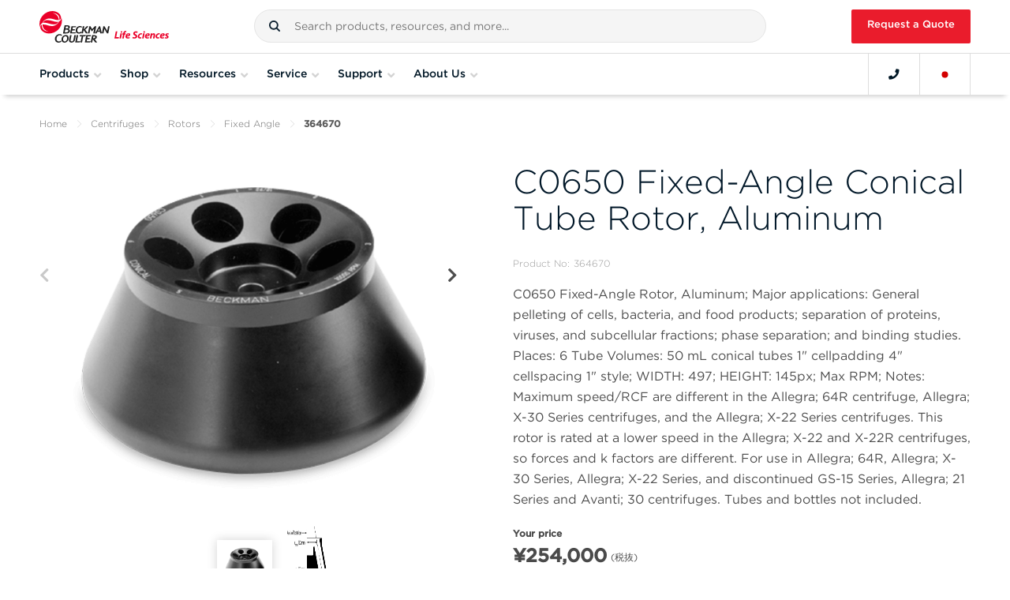

--- FILE ---
content_type: text/css
request_url: https://www.beckman.jp/assets/css/MBStyles.css
body_size: 33129
content:
.focusOutline{outline:none}.focusOutline:focus-visible{outline:2px solid #000}.focusOutline.offsetIn{outline-offset:-2px}.focusWithinOutline{outline:none}.focusWithinOutline:focus-within{outline:2px solid #000}.accountSettingsWrapper{position:relative;width:100%}.accountSettingsWrapper .accountSettingsHeadeing{padding:15px 20px;background-color:#fff;border-bottom:solid 2px #f2f2f2;display:flex;margin-bottom:10px;width:100%}.accountSettingsWrapper .accountSettingsHeadeing h1{font-size:1.1em;color:#4d4d4d;font-weight:500;margin:0;flex:1}.accountSettingsWrapper .aSSubComWrapper{width:70%;margin-left:20px}.accountSettingsWrapper .aSHeadingWrapper{border-bottom:solid 1px #e6e6e6;position:relative;padding-bottom:10px}.accountSettingsWrapper .aSHeadingWrapper .aSHeading{color:#1f1f1f;font-size:1em;font-weight:normal;margin:0}

.focusOutline{outline:none}.focusOutline:focus-visible{outline:2px solid #000}.focusOutline.offsetIn{outline-offset:-2px}.focusWithinOutline{outline:none}.focusWithinOutline:focus-within{outline:2px solid #000}.tFIWrapper{position:relative;width:100%;float:left;margin-top:10px}.tFIWrapper .tFItooltipText{color:#137cc2;font-size:0.7em;text-decoration:none;cursor:pointer}.tFIWrapper .tFIBoxWrapper{border:solid 1px #ccc;width:100%;padding:20px;margin-top:15px;background-color:#fff}.tFIWrapper .tFIBoxWrapper .tFIBoxinfoHeadeing{font-size:0.7em;font-weight:normal;margin:0 0 10px;text-align:center}.tFIWrapper .tFIBoxWrapper .tFIBoxinfoVal{font-size:1.3em;color:#262626;font-weight:900;text-align:center}

.focusOutline{outline:none}.focusOutline:focus-visible{outline:2px solid #000}.focusOutline.offsetIn{outline-offset:-2px}.focusWithinOutline{outline:none}.focusWithinOutline:focus-within{outline:2px solid #000}.eMAWrapper{position:relative;width:100%;float:left;margin-top:10px}.eMAWrapper .eMABoxWrapper{margin:15px 0 0;border-radius:5px;border:solid 1px #ccc}.eMAWrapper .eMABoxWrapper .eMAChildRow{padding:13px 20px;border-radius:5px;border-bottom:solid 1px #ccc;background-color:#fff}.eMAWrapper .eMABoxWrapper .eMAChildRow .eMAText{display:inline-block;margin-right:15px;font-size:0.8em;color:#333}.eMAWrapper .eMABoxWrapper .eMAChildRow .eMAPrimaryWrapper{display:inline-block;color:#fff;font-size:0.6em;background-color:#05a379;text-transform:uppercase;padding:5px 10px;border-radius:20px}.eMAWrapper .eMABoxWrapper .eMAChildRow .eMAAnchorText{text-decoration:none;color:#137cc2;font-size:0.7em;display:inline-block;margin-right:10px;cursor:pointer}.eMAWrapper .eMABoxWrapper .eMAChildRow .eMATrashIcon{color:#999;font-size:0.8em;cursor:pointer;display:inline-block}.eMAWrapper .eMABoxWrapper .eMAChildRow:last-child{border:none}.eMAWrapper .eMAAddEmailWrapper{margin:30px 0 0}.eMAWrapper .eMAAddEmailWrapper h4{color:#333;font-size:0.7em;font-weight:bold;margin:0 0 15px}.eMAWrapper .eMAAddEmailWrapper .eMAAddEmaiBox{display:inline-flex}.eMAWrapper .eMAAddEmailWrapper .eMAAddEmaiBox .eMAAddEmaiBoxInput{width:300px}.eMAWrapper .eMAAddEmailWrapper .eMAAddEmaiBox .eMAAddEmaiBoxInput .MuiFormControl-root{width:100%}.eMAWrapper .eMAAddEmailWrapper .eMAAddEmaiBox .eMASubmit{-webkit-box-shadow:0px 2px 2px 0px rgba(0,0,0,0.2);-moz-box-shadow:0px 2px 2px 0px rgba(0,0,0,0.2);box-shadow:0px 2px 2px 0px rgba(0,0,0,0.2);border:solid 1px #d9d9d9;background-color:#fff;margin:0 0 0 10px;font-size:0.7em;text-transform:capitalize;color:#404040;font-family:"Gotham A","Gotham B",Arial,sans-serif}.MuiDialog-root .dialogTitle{padding:16px 24px;border-bottom:solid 1px #e6e6e6}.MuiDialog-root .dialogTitle h2{font-family:"Gotham A","Gotham B",Arial,sans-serif;letter-spacing:0;font-size:1.1rem;font-weight:500;color:#333}.MuiDialog-root .cPASROw>div{width:100%}.MuiDialog-root .cPASROw div[class^="MuiFormControl-root"],.MuiDialog-root .cPASROw div[class*=" MuiFormControl-root"]{width:100%}

.focusOutline{outline:none}.focusOutline:focus-visible{outline:2px solid #000}.focusOutline.offsetIn{outline-offset:-2px}.focusWithinOutline{outline:none}.focusWithinOutline:focus-within{outline:2px solid #000}.MuiDialog-root .MuiTypography-h6{font-family:"Gotham A","Gotham B",Arial,sans-serif;letter-spacing:0;font-size:1.2em;font-weight:normal;color:#666}.MuiDialog-root .MuiDialogContent-root{overflow-x:hidden;padding:0 24px}.MuiDialog-root .MuiDialogTitle-root{padding:16px 24px}.MuiDialog-root .MuiTypography-body1{font-family:"Gotham A","Gotham B",Arial,sans-serif;letter-spacing:0;font-size:.9em;line-height:1.42857em;color:#4d4d4d;margin:0;text-align:left;word-spacing:-1px}.MuiDialog-root .MuiTypography-body1 img{width:100%;background-color:#999;margin:20px 0;display:flex;justify-content:center;align-items:center}.MuiDialog-root .MuiDialogActions-root{padding:20px 30px}.MuiDialog-root .MuiDialogContent-root{margin-top:20px;min-height:50px}.MuiDialog-root .dEmailNote{color:#ea1c2c}.MuiDialog-root .dialogTitleDanger h2{color:#ea1c2c !important}.MuiDialog-root .modalWindowComDangerBtn{background-color:#ea1c2c;font-size:0.9rem;color:#fff}.MuiDialog-root .modalWindowComDangerBtn:hover{background-color:#c1121f}.MuiDialog-root .dEmailIdText{display:block;margin:30px 0;font-size:0.9em;font-weight:800;color:#404040}.MuiDialog-root .MuiButton-root{margin-left:15px}.MuiDialog-root .modalWindowFullImg{width:100%;float:left}

.focusOutline{outline:none}.focusOutline:focus-visible{outline:2px solid #000}.focusOutline.offsetIn{outline-offset:-2px}.focusWithinOutline{outline:none}.focusWithinOutline:focus-within{outline:2px solid #000}#spinnerWrapper{width:100%;background-color:rgba(0,23,38,0.5);position:fixed;height:100%;display:flex;overflow:hidden;flex-direction:column;justify-content:space-between;align-items:center;left:0;top:0;z-index:999999}#spinnerWrapper>div{margin:auto}#spinnerWrapper .circleSpinner{color:#fff}

.focusOutline{outline:none}.focusOutline:focus-visible{outline:2px solid #000}.focusOutline.offsetIn{outline-offset:-2px}.focusWithinOutline{outline:none}.focusWithinOutline:focus-within{outline:2px solid #000}.MuiButton-root{font-family:"Gotham A","Gotham B",Arial,sans-serif;letter-spacing:0}.customBtnIconSVG{font-size:0.9em !important}

.focusOutline{outline:none}.focusOutline:focus-visible{outline:2px solid #000}.focusOutline.offsetIn{outline-offset:-2px}.focusWithinOutline{outline:none}.focusWithinOutline:focus-within{outline:2px solid #000}.cPASWrapper{float:left;width:100%;position:relative;margin:60px 0 0}.cPASWrapper .cPASROw{width:100%;margin:5px 0 10px;float:left}.cPASWrapper .cPASROw .cPASROwChild{width:300px}.cPASWrapper .cPASSubmit{-webkit-box-shadow:0px 2px 2px 0px rgba(0,0,0,0.2);-moz-box-shadow:0px 2px 2px 0px rgba(0,0,0,0.2);box-shadow:0px 2px 2px 0px rgba(0,0,0,0.2);border:solid 1px #d9d9d9;background-color:#fff;margin:20px 0 0;font-size:0.7em;text-transform:capitalize;color:#404040;font-family:"Gotham A","Gotham B",Arial,sans-serif}

.focusOutline{outline:none}.focusOutline:focus-visible{outline:2px solid #000}.focusOutline.offsetIn{outline-offset:-2px}.focusWithinOutline{outline:none}.focusWithinOutline:focus-within{outline:2px solid #000}.pInfoSWrapper{margin-bottom:50px}

.focusOutline{outline:none}.focusOutline:focus-visible{outline:2px solid #000}.focusOutline.offsetIn{outline-offset:-2px}.focusWithinOutline{outline:none}.focusWithinOutline:focus-within{outline:2px solid #000}.mMCWrapper{position:relative;width:100%;float:left;margin-bottom:10px}.mMCWrapper .mMCBoxWrapper{border:solid 1px #ccc;width:100%;margin-top:15px;background-color:#fff;display:flex;flex-direction:column;justify-content:center;align-items:center;position:relative;padding:0.15em;line-height:40px;width:100%}.mMCWrapper .mMCBoxWrapper .mMCBoxinfoHeading{font-size:0.9em;cursor:pointer;width:100%;text-align:center}.mMCWrapper .mMCBoxWrapper .mMCBoxinfoHeading span{margin-left:5px}.mMCWrapper .mMCBoxWrapper .mMCBoxinfoHeading-sparkle{box-sizing:border-box;position:relative;padding:0.5em;color:#001726;text-decoration:none}.mMCWrapper .mMCBoxWrapper .mMCBoxinfoHeading-sparkle::before,.mMCWrapper .mMCBoxWrapper .mMCBoxinfoHeading-sparkle::after{content:"";box-sizing:border-box;position:absolute;top:0;left:0;height:100%;width:100%;transform-origin:center}.mMCWrapper .mMCBoxWrapper .mMCBoxinfoHeading-sparkle::before{border-top:0.05em solid #7cc3f2;border-bottom:0.05em solid #7cc3f2;transform:scale3d(0, 1, 1)}.mMCWrapper .mMCBoxWrapper .mMCBoxinfoHeading-sparkle::after{border-left:0.05em solid #7cc3f2;border-right:0.05em solid #7cc3f2;transform:scale3d(1, 0, 1)}.mMCWrapper .mMCBoxWrapper .mMCBoxinfoHeading-sparkle:hover::before,.mMCWrapper .mMCBoxWrapper .mMCBoxinfoHeading-sparkle:hover::after{transform:scale3d(1, 1, 1);transition:transform 700ms}

.accountCard{margin-right:20px;padding:24px;width:343px;color:#2e3133 !important}.accountCard .labelSection{display:flex}.accountCard .label{font-size:8px;font-weight:bold;letter-spacing:0.41px;padding:4px 6px;width:fit-content;border:1px solid #85898c;border-radius:4px;margin-right:10px}.accountCard .label.selected{color:#0060e6;border:1px solid #0060e6}.accountCard .cardTitle{margin-top:16px;font-size:14px}.accountCard .cardSubTitle{margin-top:8px;font-size:13px}.accountCard .cardSubTitle span{font-weight:bold}.accountCard.faded{background-color:#eff1f2;color:#4d4d4d !important}

.modalAccountCard{margin-right:24px;margin-bottom:24px;padding:24px;width:374px;color:#2e3133 !important;display:flex;flex-direction:column;align-items:start;justify-content:space-between}.modalAccountCard .labelSection{display:flex}.modalAccountCard .label{font-size:8px;font-weight:bold;letter-spacing:0.41px;padding:4px 6px;width:fit-content;border:1px solid #85898c;border-radius:4px;margin-right:10px}.modalAccountCard .label.selected{color:#0060e6;border:1px solid #0060e6}.modalAccountCard .cardTitle{margin-top:16px;font-size:16px}.modalAccountCard .cardSubTitle{margin-top:16px;font-size:13px}.modalAccountCard .selectAccountBtn{color:#0060e6;font-size:14px;padding:0px;text-transform:none;margin-top:20px}.modalAccountCard .selectAccountBtn:hover{background:none}.modalAccountCard.faded{background-color:#eff1f2;color:#4d4d4d !important}.modalAccountCard.highlighted{border:1px solid #0060e6}

.focusOutline{outline:none}.focusOutline:focus-visible{outline:2px solid #000}.focusOutline.offsetIn{outline-offset:-2px}.focusWithinOutline{outline:none}.focusWithinOutline:focus-within{outline:2px solid #000}.selectAccountsModalWrapper{width:90%;border-radius:2px;background-color:#fff;-webkit-box-shadow:0px 0px 30px 0px rgba(0,0,0,0.2);-moz-box-shadow:0px 0px 30px 0px rgba(0,0,0,0.2);box-shadow:0px 0px 30px 0px rgba(0,0,0,0.2);position:fixed;z-index:999;top:50%;left:50%;transform:translate3d(-50%, -50%, 0);line-height:1.25;max-height:90vh;overflow-y:auto;outline:none}.selectAccountsModalWrapper .selectAccountsModalHeader{display:flex;align-items:center;justify-content:space-between;border-bottom:1px solid #e3e5e6;padding:22px 40px}.selectAccountsModalWrapper .selectAccountsModalHeader .closeIconContainer{min-width:20px;height:25px}.selectAccountsModalWrapper .selectAccountsModalHeader .closeIconContainer:hover{background:none}.selectAccountsModalWrapper .selectAccountsModalHeader .closeIconContainer .close-icon{stroke:#000;stroke-width:2}.selectAccountsModalWrapper .selectAccountsModalHeader .selectAccountsModalTitle{color:#2e3133;font-size:20px;font-weight:bold;margin:0}.selectAccountsModalWrapper .selectAccountsModalContent{padding:31px 48px}.selectAccountsModalWrapper .selectAccountsModalContent .message{height:48px;margin-bottom:23px;color:#ffffff;font-size:13px;display:flex;align-items:center;border-radius:4px}.selectAccountsModalWrapper .selectAccountsModalContent .message .status-icon{font-size:large;margin-left:16px;margin-right:8px}.selectAccountsModalWrapper .selectAccountsModalContent .selectActionMessage{color:#0060e6;font-size:13px;margin-top:-10px;margin-bottom:32px}.selectAccountsModalWrapper .selectAccountsModalContent .successMessage{background-color:#05a379}.selectAccountsModalWrapper .selectAccountsModalContent .errorMessage{background-color:#ab1b1b}.selectAccountsModalWrapper .selectAccountsModalContent .modalCardWrapper{display:flex;flex-wrap:wrap}.selectAccountsModalWrapper .selectAccountsModalContent .modalBtnSection{display:flex;margin-top:20px;align-items:center;justify-content:end}.selectAccountsModalWrapper .selectAccountsModalContent .modalBtnSection .modalActionBtn{margin-left:10px;padding:10px;font-size:13px}.selectAccountsModalWrapper .selectAccountsModalContent .modalBtnSection .modalSaveBtnEnabled{background-color:rgba(0,96,230,0.1);color:#0060e6}

.linkAccountWrapper .title{color:#001026;font-size:20px;font-weight:bold;margin-top:0;margin-bottom:32px}.linkAccountWrapper .fieldsSection{display:flex;font-size:16px}.linkAccountWrapper .fieldsSection .fieldWrapper{display:flex;flex-direction:column}.linkAccountWrapper .fieldsSection .fieldWrapper label{margin-bottom:8px;font-size:13px;font-weight:bold}.linkAccountWrapper .fieldsSection .fieldWrapper .shippingLabelWrapper{display:flex;justify-content:space-between;width:282px;position:relative}.linkAccountWrapper .fieldsSection .fieldWrapper .shippingLabelWrapper .infoIcon{fill:#0060e6;font-size:larger}.linkAccountWrapper .fieldsSection .fieldWrapper .shippingLabelWrapper .tooltipContainer{cursor:pointer}.linkAccountWrapper .fieldsSection .fieldWrapper .shippingLabelWrapper .toolTipCard{height:94px;width:415px;padding:8.5px;border:1px solid #0060e6;border-radius:4px;background-color:#edf4fd;color:#0060e6;font-size:10px;letter-spacing:0;line-height:15.36px;position:absolute;left:25%;bottom:30px}.linkAccountWrapper .fieldsSection .fieldWrapper .shippingLabelWrapper .toolTipCard p{margin:0}.linkAccountWrapper .fieldsSection .fieldWrapper .validationMessage{color:#ff0000;font-size:15px}.linkAccountWrapper .fieldsSection .fieldWrapper .highlightRequiredField{border:2px solid #ff0000}.linkAccountWrapper .fieldsSection .inputField{width:282px;height:53px;margin-right:16px;padding-left:16px}.linkAccountWrapper .errorMessage{font-size:15px;color:#ff0000;margin-top:5px}.linkAccountWrapper .successMessage{font-size:15px;color:#046704;margin-top:5px}.linkAccountWrapper .buttonsSection{display:flex;margin-top:32px}.linkAccountWrapper .buttonsSection button{height:40px;padding:12px 20px;font-size:12px;text-transform:none}.linkAccountWrapper .buttonsSection .linkAccountBtn{margin-right:16px;font-weight:bold}.linkAccountWrapper .buttonsSection .requestAccountLink{color:#0060e6;padding:12px;font-size:12px;font-weight:500;border:1px solid #0060e6;border-radius:4px}

.focusOutline{outline:none}.focusOutline:focus-visible{outline:2px solid #000}.focusOutline.offsetIn{outline-offset:-2px}.focusWithinOutline{outline:none}.focusWithinOutline:focus-within{outline:2px solid #000}.accountsSectionWrapper{background-color:#fff;margin:20px;padding:32px 40px;position:relative}.accountsSectionWrapper .heading{color:#001026;font-size:20px;font-weight:bold;margin:0px 0px 30px 0px}.accountsSectionWrapper .cardWrapper{display:flex}.accountsSectionWrapper .selectAccBtnFlexWrapper{margin-top:32px;margin-bottom:56px;display:flex;align-items:center}.accountsSectionWrapper .selectAccBtnFlexWrapper p{color:#4d4d4d;font-size:13px;margin-left:16px}.accountsSectionWrapper .mngAccBtnWrapper{margin-top:32px;position:absolute;right:40px;top:0;z-index:80;flex-direction:row-reverse}.accountsSectionWrapper .selectAccountBtn{height:40px;padding:12px 20px;font-size:13px;font-weight:bold;text-transform:none}.accountsSectionWrapper .mngAccBtn{margin-left:16px}.accountsSectionWrapper .extendMargin{margin-top:56px}.mngAccWrapper{margin:32px 0 0 0}

.addressItem{flex:0 0 31%;margin:16px 16px 0px 0px;padding:24px;color:#001726;font-size:14px;letter-spacing:0;line-height:21px}.addressItem .flexBoxWrapper{height:100%;display:flex;flex-direction:column;align-items:start;justify-content:space-between}.addressItem .shipToBillToNumber{margin-top:16px;color:#85898c;font-size:12px;letter-spacing:0;line-height:15px}

.addressesWrapper{background-color:#fff;padding:0px 40px}.addressesWrapper .tab{text-transform:none}.addressesWrapper .tabName{font-size:13px}.addressesWrapper .addressesListWrapper{display:flex;flex-wrap:wrap;padding-bottom:20px}.addressPanel{padding:0 !important}[id^='addresses-tab-']{outline:none}[id^='addresses-tab-']:focus{outline:2px solid #000;outline-offset:-2px}

.focusOutline{outline:none}.focusOutline:focus-visible{outline:2px solid #000}.focusOutline.offsetIn{outline-offset:-2px}.focusWithinOutline{outline:none}.focusWithinOutline:focus-within{outline:2px solid #000}.manageAccountsWrapper{position:relative;width:100%}.manageAccountsWrapper .manageAccountsHeadingWrapper{background-color:#fff;border-bottom:solid 2px #f2f2f2;display:flex;margin-bottom:10px;width:100%}.manageAccountsWrapper .manageAccountsHeadingWrapper .backBtnSection{padding:15px 23px 15px 20px;display:flex;border-right:solid 2px #f2f2f2}.manageAccountsWrapper .manageAccountsHeadingWrapper .backBtnSection .backBtn{display:flex;align-items:center;color:#a6b1bb;font-size:13px}.manageAccountsWrapper .manageAccountsHeadingWrapper .titleSection{padding:15px 20px}.manageAccountsWrapper .manageAccountsHeadingWrapper h1{font-size:1.1em;color:#4d4d4d;font-weight:500;margin:0;flex:1}.manageAccountsWrapper .manageAccountsContent{margin:32px 40px}.manageAccountsWrapper .manageAccountsContent .linkAccountSection{background-color:#fff;padding:32px 40px}.manageAccountsWrapper .manageAccountsContent .noLinkedAccountsSection{padding:32px 40px;background-color:#fff;margin-top:32px;font-size:14px}.manageAccountsWrapper .manageAccountsContent .noLinkedAccountsSection p{margin:0}.manageAccountsWrapper .manageAccountsContent .noLinkedAccountsSection .sectionTitle{font-size:20px;font-weight:bold;margin-bottom:32px}.manageAccountsWrapper .manageAccountsContent .noLinkedAccountsSection .sectionTopContent{margin-bottom:28px}.manageAccountsWrapper .manageAccountsContent .noLinkedAccountsSection .sectionBottomContent{line-height:21px}

.focusOutline{outline:none}.focusOutline:focus-visible{outline:2px solid #000}.focusOutline.offsetIn{outline-offset:-2px}.focusWithinOutline{outline:none}.focusWithinOutline:focus-within{outline:2px solid #000}.accountValidationWrapper{position:relative;width:100%;height:100%;flex:1;display:flex;flex-direction:column;justify-content:space-between}.accountValidationWrapper h3{padding:15px 20px;color:#333;font-size:14px;font-weight:500;margin:0;border-bottom:solid 1px #ccc}.accountValidationWrapper .pBoxWrapper{padding:30px}.accountValidationWrapper .trifectaWrapper{border-radius:5px;padding:20px;width:calc(100% - 60px);clear:both;margin:30px;position:relative;color:#333}.accountValidationWrapper .trifectaWrapper h5{font-size:0.8em;font-weight:bold;margin:0 0 30px}.accountValidationWrapper .trifectaWrapper .infoHeadeing{font-size:0.8em;font-weight:normal;margin:0 0 10px}.accountValidationWrapper .trifectaWrapper .infoVal{font-size:1.2em;font-weight:bold}.accountValidationWrapper .otherLinkedTextSection{margin:50px 0px 30px 24px;font-size:14px;font-weight:300}.accountValidationWrapper .otherLinkedTextSection a{text-decoration:underline;color:#137cc2}.accountValidationWrapper .accountSettingsWrapper{display:flex;flex-direction:column;margin-top:auto;justify-content:center;align-items:center;width:100%;border-top:solid 1px #ccc}.accountValidationWrapper .accountSettingsWrapper a{text-decoration:underline;padding:15px;font-size:0.8em;display:inline-block;color:#137cc2}#AccountValidation{width:calc(50% - 20px)}#AccountValidation:empty{width:auto}#AccountValidation .equalHCol{width:100%}


.focusOutline{outline:none}.focusOutline:focus-visible{outline:2px solid #000}.focusOutline.offsetIn{outline-offset:-2px}.focusWithinOutline{outline:none}.focusWithinOutline:focus-within{outline:2px solid #000}.announcementWrapper{width:100%;margin:30px 0 0;padding:15px;position:relative;float:left}.announcementWrapper a{float:left;border:solid 1px #b3b3b3;padding:2px;width:100%}.announcementWrapper a img{width:100%;float:left}

/*! normalize.scss v0.1.0 | MIT License | based on git.io/normalize */html{font-family:sans-serif;-ms-text-size-adjust:100%;-webkit-text-size-adjust:100%}body{margin:0}article,aside,details,figcaption,figure,footer,header,hgroup,main,menu,nav,section,summary{display:block}audio,canvas,progress,video{display:inline-block;vertical-align:baseline}audio:not([controls]){display:none;height:0}[hidden],template{display:none}a{background-color:transparent}a:active,a:hover{outline:0}abbr[title]{border-bottom:1px dotted}b,strong{font-weight:bold}dfn{font-style:italic}h1{font-size:2em;margin:0.67em 0}mark{background:#ff0;color:#000}small{font-size:80%}sub,sup{font-size:75%;line-height:0;position:relative;vertical-align:baseline}sup{top:-0.5em}sub{bottom:-0.25em}img{border:0}svg:not(:root){overflow:hidden}figure{margin:1em 40px}hr{-moz-box-sizing:content-box;box-sizing:content-box;height:0}pre{overflow:auto}code,kbd,pre,samp{font-family:monospace, monospace;font-size:1em}button,input,optgroup,select,textarea{color:inherit;font:inherit;margin:0}button{overflow:visible}button,select{text-transform:none}button,html input[type="button"],input[type="reset"],input[type="submit"]{-webkit-appearance:button;cursor:pointer}button[disabled],html input[disabled]{cursor:default}button::-moz-focus-inner,input::-moz-focus-inner{border:0;padding:0}input{line-height:normal}input[type="checkbox"],input[type="radio"]{box-sizing:border-box;padding:0}input[type="number"]::-webkit-inner-spin-button,input[type="number"]::-webkit-outer-spin-button{height:auto}input[type="search"]{-webkit-appearance:textfield;-moz-box-sizing:content-box;-webkit-box-sizing:content-box;box-sizing:content-box}input[type="search"]::-webkit-search-cancel-button,input[type="search"]::-webkit-search-decoration{-webkit-appearance:none}fieldset{border:1px solid #c0c0c0;margin:0 2px;padding:0.35em 0.625em 0.75em}legend{border:0;padding:0}textarea{overflow:auto}optgroup{font-weight:bold}table{border-collapse:collapse;border-spacing:0}td,th{padding:0}.hidden{display:none !important}/*!
 * Bootstrap Grid v4.3.1 (https://getbootstrap.com/)
 * Copyright 2011-2019 The Bootstrap Authors
 * Copyright 2011-2019 Twitter, Inc.
 * Licensed under MIT (https://github.com/twbs/bootstrap/blob/master/LICENSE)
 */html{box-sizing:border-box;-ms-overflow-style:scrollbar}*,*::before,*::after{box-sizing:inherit}.container{width:100%;padding-right:15px;padding-left:15px;margin-right:auto;margin-left:auto}@media (min-width: 576px){.container{max-width:540px}}@media (min-width: 768px){.container{max-width:720px}}@media (min-width: 992px){.container{max-width:960px}}@media (min-width: 1200px){.container{max-width:1140px}}.container-fluid{width:100%;padding-right:15px;padding-left:15px;margin-right:auto;margin-left:auto}.row{display:flex;flex-wrap:wrap;margin-right:-15px;margin-left:-15px}.no-gutters{margin-right:0;margin-left:0}.no-gutters>.col,.no-gutters>[class*="col-"]{padding-right:0;padding-left:0}.col-1,.col-2,.col-3,.col-4,.col-5,.col-6,.col-7,.col-8,.col-9,.col-10,.col-11,.col-12,.col,.col-auto,.col-sm-1,.col-sm-2,.col-sm-3,.col-sm-4,.col-sm-5,.col-sm-6,.col-sm-7,.col-sm-8,.col-sm-9,.col-sm-10,.col-sm-11,.col-sm-12,.col-sm,.col-sm-auto,.col-md-1,.col-md-2,.col-md-3,.col-md-4,.col-md-5,.col-md-6,.col-md-7,.col-md-8,.col-md-9,.col-md-10,.col-md-11,.col-md-12,.col-md,.col-md-auto,.col-lg-1,.col-lg-2,.col-lg-3,.col-lg-4,.col-lg-5,.col-lg-6,.col-lg-7,.col-lg-8,.col-lg-9,.col-lg-10,.col-lg-11,.col-lg-12,.col-lg,.col-lg-auto,.col-xl-1,.col-xl-2,.col-xl-3,.col-xl-4,.col-xl-5,.col-xl-6,.col-xl-7,.col-xl-8,.col-xl-9,.col-xl-10,.col-xl-11,.col-xl-12,.col-xl,.col-xl-auto{position:relative;width:100%;padding-right:15px;padding-left:15px}.col{flex-basis:0;flex-grow:1;max-width:100%}.col-auto{flex:0 0 auto;width:auto;max-width:100%}.col-1{flex:0 0 8.33333%;max-width:8.33333%}.col-2{flex:0 0 16.66667%;max-width:16.66667%}.col-3{flex:0 0 25%;max-width:25%}.col-4{flex:0 0 33.33333%;max-width:33.33333%}.col-5{flex:0 0 41.66667%;max-width:41.66667%}.col-6{flex:0 0 50%;max-width:50%}.col-7{flex:0 0 58.33333%;max-width:58.33333%}.col-8{flex:0 0 66.66667%;max-width:66.66667%}.col-9{flex:0 0 75%;max-width:75%}.col-10{flex:0 0 83.33333%;max-width:83.33333%}.col-11{flex:0 0 91.66667%;max-width:91.66667%}.col-12{flex:0 0 100%;max-width:100%}.order-first{order:-1}.order-last{order:13}.order-0{order:0}.order-1{order:1}.order-2{order:2}.order-3{order:3}.order-4{order:4}.order-5{order:5}.order-6{order:6}.order-7{order:7}.order-8{order:8}.order-9{order:9}.order-10{order:10}.order-11{order:11}.order-12{order:12}.offset-1{margin-left:8.33333%}.offset-2{margin-left:16.66667%}.offset-3{margin-left:25%}.offset-4{margin-left:33.33333%}.offset-5{margin-left:41.66667%}.offset-6{margin-left:50%}.offset-7{margin-left:58.33333%}.offset-8{margin-left:66.66667%}.offset-9{margin-left:75%}.offset-10{margin-left:83.33333%}.offset-11{margin-left:91.66667%}@media (min-width: 576px){.col-sm{flex-basis:0;flex-grow:1;max-width:100%}.col-sm-auto{flex:0 0 auto;width:auto;max-width:100%}.col-sm-1{flex:0 0 8.33333%;max-width:8.33333%}.col-sm-2{flex:0 0 16.66667%;max-width:16.66667%}.col-sm-3{flex:0 0 25%;max-width:25%}.col-sm-4{flex:0 0 33.33333%;max-width:33.33333%}.col-sm-5{flex:0 0 41.66667%;max-width:41.66667%}.col-sm-6{flex:0 0 50%;max-width:50%}.col-sm-7{flex:0 0 58.33333%;max-width:58.33333%}.col-sm-8{flex:0 0 66.66667%;max-width:66.66667%}.col-sm-9{flex:0 0 75%;max-width:75%}.col-sm-10{flex:0 0 83.33333%;max-width:83.33333%}.col-sm-11{flex:0 0 91.66667%;max-width:91.66667%}.col-sm-12{flex:0 0 100%;max-width:100%}.order-sm-first{order:-1}.order-sm-last{order:13}.order-sm-0{order:0}.order-sm-1{order:1}.order-sm-2{order:2}.order-sm-3{order:3}.order-sm-4{order:4}.order-sm-5{order:5}.order-sm-6{order:6}.order-sm-7{order:7}.order-sm-8{order:8}.order-sm-9{order:9}.order-sm-10{order:10}.order-sm-11{order:11}.order-sm-12{order:12}.offset-sm-0{margin-left:0}.offset-sm-1{margin-left:8.33333%}.offset-sm-2{margin-left:16.66667%}.offset-sm-3{margin-left:25%}.offset-sm-4{margin-left:33.33333%}.offset-sm-5{margin-left:41.66667%}.offset-sm-6{margin-left:50%}.offset-sm-7{margin-left:58.33333%}.offset-sm-8{margin-left:66.66667%}.offset-sm-9{margin-left:75%}.offset-sm-10{margin-left:83.33333%}.offset-sm-11{margin-left:91.66667%}}@media (min-width: 768px){.col-md{flex-basis:0;flex-grow:1;max-width:100%}.col-md-auto{flex:0 0 auto;width:auto;max-width:100%}.col-md-1{flex:0 0 8.33333%;max-width:8.33333%}.col-md-2{flex:0 0 16.66667%;max-width:16.66667%}.col-md-3{flex:0 0 25%;max-width:25%}.col-md-4{flex:0 0 33.33333%;max-width:33.33333%}.col-md-5{flex:0 0 41.66667%;max-width:41.66667%}.col-md-6{flex:0 0 50%;max-width:50%}.col-md-7{flex:0 0 58.33333%;max-width:58.33333%}.col-md-8{flex:0 0 66.66667%;max-width:66.66667%}.col-md-9{flex:0 0 75%;max-width:75%}.col-md-10{flex:0 0 83.33333%;max-width:83.33333%}.col-md-11{flex:0 0 91.66667%;max-width:91.66667%}.col-md-12{flex:0 0 100%;max-width:100%}.order-md-first{order:-1}.order-md-last{order:13}.order-md-0{order:0}.order-md-1{order:1}.order-md-2{order:2}.order-md-3{order:3}.order-md-4{order:4}.order-md-5{order:5}.order-md-6{order:6}.order-md-7{order:7}.order-md-8{order:8}.order-md-9{order:9}.order-md-10{order:10}.order-md-11{order:11}.order-md-12{order:12}.offset-md-0{margin-left:0}.offset-md-1{margin-left:8.33333%}.offset-md-2{margin-left:16.66667%}.offset-md-3{margin-left:25%}.offset-md-4{margin-left:33.33333%}.offset-md-5{margin-left:41.66667%}.offset-md-6{margin-left:50%}.offset-md-7{margin-left:58.33333%}.offset-md-8{margin-left:66.66667%}.offset-md-9{margin-left:75%}.offset-md-10{margin-left:83.33333%}.offset-md-11{margin-left:91.66667%}}@media (min-width: 992px){.col-lg{flex-basis:0;flex-grow:1;max-width:100%}.col-lg-auto{flex:0 0 auto;width:auto;max-width:100%}.col-lg-1{flex:0 0 8.33333%;max-width:8.33333%}.col-lg-2{flex:0 0 16.66667%;max-width:16.66667%}.col-lg-3{flex:0 0 25%;max-width:25%}.col-lg-4{flex:0 0 33.33333%;max-width:33.33333%}.col-lg-5{flex:0 0 41.66667%;max-width:41.66667%}.col-lg-6{flex:0 0 50%;max-width:50%}.col-lg-7{flex:0 0 58.33333%;max-width:58.33333%}.col-lg-8{flex:0 0 66.66667%;max-width:66.66667%}.col-lg-9{flex:0 0 75%;max-width:75%}.col-lg-10{flex:0 0 83.33333%;max-width:83.33333%}.col-lg-11{flex:0 0 91.66667%;max-width:91.66667%}.col-lg-12{flex:0 0 100%;max-width:100%}.order-lg-first{order:-1}.order-lg-last{order:13}.order-lg-0{order:0}.order-lg-1{order:1}.order-lg-2{order:2}.order-lg-3{order:3}.order-lg-4{order:4}.order-lg-5{order:5}.order-lg-6{order:6}.order-lg-7{order:7}.order-lg-8{order:8}.order-lg-9{order:9}.order-lg-10{order:10}.order-lg-11{order:11}.order-lg-12{order:12}.offset-lg-0{margin-left:0}.offset-lg-1{margin-left:8.33333%}.offset-lg-2{margin-left:16.66667%}.offset-lg-3{margin-left:25%}.offset-lg-4{margin-left:33.33333%}.offset-lg-5{margin-left:41.66667%}.offset-lg-6{margin-left:50%}.offset-lg-7{margin-left:58.33333%}.offset-lg-8{margin-left:66.66667%}.offset-lg-9{margin-left:75%}.offset-lg-10{margin-left:83.33333%}.offset-lg-11{margin-left:91.66667%}}@media (min-width: 1200px){.col-xl{flex-basis:0;flex-grow:1;max-width:100%}.col-xl-auto{flex:0 0 auto;width:auto;max-width:100%}.col-xl-1{flex:0 0 8.33333%;max-width:8.33333%}.col-xl-2{flex:0 0 16.66667%;max-width:16.66667%}.col-xl-3{flex:0 0 25%;max-width:25%}.col-xl-4{flex:0 0 33.33333%;max-width:33.33333%}.col-xl-5{flex:0 0 41.66667%;max-width:41.66667%}.col-xl-6{flex:0 0 50%;max-width:50%}.col-xl-7{flex:0 0 58.33333%;max-width:58.33333%}.col-xl-8{flex:0 0 66.66667%;max-width:66.66667%}.col-xl-9{flex:0 0 75%;max-width:75%}.col-xl-10{flex:0 0 83.33333%;max-width:83.33333%}.col-xl-11{flex:0 0 91.66667%;max-width:91.66667%}.col-xl-12{flex:0 0 100%;max-width:100%}.order-xl-first{order:-1}.order-xl-last{order:13}.order-xl-0{order:0}.order-xl-1{order:1}.order-xl-2{order:2}.order-xl-3{order:3}.order-xl-4{order:4}.order-xl-5{order:5}.order-xl-6{order:6}.order-xl-7{order:7}.order-xl-8{order:8}.order-xl-9{order:9}.order-xl-10{order:10}.order-xl-11{order:11}.order-xl-12{order:12}.offset-xl-0{margin-left:0}.offset-xl-1{margin-left:8.33333%}.offset-xl-2{margin-left:16.66667%}.offset-xl-3{margin-left:25%}.offset-xl-4{margin-left:33.33333%}.offset-xl-5{margin-left:41.66667%}.offset-xl-6{margin-left:50%}.offset-xl-7{margin-left:58.33333%}.offset-xl-8{margin-left:66.66667%}.offset-xl-9{margin-left:75%}.offset-xl-10{margin-left:83.33333%}.offset-xl-11{margin-left:91.66667%}}.d-none{display:none !important}.d-inline{display:inline !important}.d-inline-block{display:inline-block !important}.d-block{display:block !important}.d-table{display:table !important}.d-table-row{display:table-row !important}.d-table-cell{display:table-cell !important}.d-flex{display:flex !important}.d-inline-flex{display:inline-flex !important}@media (min-width: 576px){.d-sm-none{display:none !important}.d-sm-inline{display:inline !important}.d-sm-inline-block{display:inline-block !important}.d-sm-block{display:block !important}.d-sm-table{display:table !important}.d-sm-table-row{display:table-row !important}.d-sm-table-cell{display:table-cell !important}.d-sm-flex{display:flex !important}.d-sm-inline-flex{display:inline-flex !important}}@media (min-width: 768px){.d-md-none{display:none !important}.d-md-inline{display:inline !important}.d-md-inline-block{display:inline-block !important}.d-md-block{display:block !important}.d-md-table{display:table !important}.d-md-table-row{display:table-row !important}.d-md-table-cell{display:table-cell !important}.d-md-flex{display:flex !important}.d-md-inline-flex{display:inline-flex !important}}@media (min-width: 992px){.d-lg-none{display:none !important}.d-lg-inline{display:inline !important}.d-lg-inline-block{display:inline-block !important}.d-lg-block{display:block !important}.d-lg-table{display:table !important}.d-lg-table-row{display:table-row !important}.d-lg-table-cell{display:table-cell !important}.d-lg-flex{display:flex !important}.d-lg-inline-flex{display:inline-flex !important}}@media (min-width: 1200px){.d-xl-none{display:none !important}.d-xl-inline{display:inline !important}.d-xl-inline-block{display:inline-block !important}.d-xl-block{display:block !important}.d-xl-table{display:table !important}.d-xl-table-row{display:table-row !important}.d-xl-table-cell{display:table-cell !important}.d-xl-flex{display:flex !important}.d-xl-inline-flex{display:inline-flex !important}}@media print{.d-print-none{display:none !important}.d-print-inline{display:inline !important}.d-print-inline-block{display:inline-block !important}.d-print-block{display:block !important}.d-print-table{display:table !important}.d-print-table-row{display:table-row !important}.d-print-table-cell{display:table-cell !important}.d-print-flex{display:flex !important}.d-print-inline-flex{display:inline-flex !important}}.flex-row{flex-direction:row !important}.flex-column{flex-direction:column !important}.flex-row-reverse{flex-direction:row-reverse !important}.flex-column-reverse{flex-direction:column-reverse !important}.flex-wrap{flex-wrap:wrap !important}.flex-nowrap{flex-wrap:nowrap !important}.flex-wrap-reverse{flex-wrap:wrap-reverse !important}.flex-fill{flex:1 1 auto !important}.flex-grow-0{flex-grow:0 !important}.flex-grow-1{flex-grow:1 !important}.flex-shrink-0{flex-shrink:0 !important}.flex-shrink-1{flex-shrink:1 !important}.justify-content-start{justify-content:flex-start !important}.justify-content-end{justify-content:flex-end !important}.justify-content-center{justify-content:center !important}.justify-content-between{justify-content:space-between !important}.justify-content-around{justify-content:space-around !important}.align-items-start{align-items:flex-start !important}.align-items-end{align-items:flex-end !important}.align-items-center{align-items:center !important}.align-items-baseline{align-items:baseline !important}.align-items-stretch{align-items:stretch !important}.align-content-start{align-content:flex-start !important}.align-content-end{align-content:flex-end !important}.align-content-center{align-content:center !important}.align-content-between{align-content:space-between !important}.align-content-around{align-content:space-around !important}.align-content-stretch{align-content:stretch !important}.align-self-auto{align-self:auto !important}.align-self-start{align-self:flex-start !important}.align-self-end{align-self:flex-end !important}.align-self-center{align-self:center !important}.align-self-baseline{align-self:baseline !important}.align-self-stretch{align-self:stretch !important}@media (min-width: 576px){.flex-sm-row{flex-direction:row !important}.flex-sm-column{flex-direction:column !important}.flex-sm-row-reverse{flex-direction:row-reverse !important}.flex-sm-column-reverse{flex-direction:column-reverse !important}.flex-sm-wrap{flex-wrap:wrap !important}.flex-sm-nowrap{flex-wrap:nowrap !important}.flex-sm-wrap-reverse{flex-wrap:wrap-reverse !important}.flex-sm-fill{flex:1 1 auto !important}.flex-sm-grow-0{flex-grow:0 !important}.flex-sm-grow-1{flex-grow:1 !important}.flex-sm-shrink-0{flex-shrink:0 !important}.flex-sm-shrink-1{flex-shrink:1 !important}.justify-content-sm-start{justify-content:flex-start !important}.justify-content-sm-end{justify-content:flex-end !important}.justify-content-sm-center{justify-content:center !important}.justify-content-sm-between{justify-content:space-between !important}.justify-content-sm-around{justify-content:space-around !important}.align-items-sm-start{align-items:flex-start !important}.align-items-sm-end{align-items:flex-end !important}.align-items-sm-center{align-items:center !important}.align-items-sm-baseline{align-items:baseline !important}.align-items-sm-stretch{align-items:stretch !important}.align-content-sm-start{align-content:flex-start !important}.align-content-sm-end{align-content:flex-end !important}.align-content-sm-center{align-content:center !important}.align-content-sm-between{align-content:space-between !important}.align-content-sm-around{align-content:space-around !important}.align-content-sm-stretch{align-content:stretch !important}.align-self-sm-auto{align-self:auto !important}.align-self-sm-start{align-self:flex-start !important}.align-self-sm-end{align-self:flex-end !important}.align-self-sm-center{align-self:center !important}.align-self-sm-baseline{align-self:baseline !important}.align-self-sm-stretch{align-self:stretch !important}}@media (min-width: 768px){.flex-md-row{flex-direction:row !important}.flex-md-column{flex-direction:column !important}.flex-md-row-reverse{flex-direction:row-reverse !important}.flex-md-column-reverse{flex-direction:column-reverse !important}.flex-md-wrap{flex-wrap:wrap !important}.flex-md-nowrap{flex-wrap:nowrap !important}.flex-md-wrap-reverse{flex-wrap:wrap-reverse !important}.flex-md-fill{flex:1 1 auto !important}.flex-md-grow-0{flex-grow:0 !important}.flex-md-grow-1{flex-grow:1 !important}.flex-md-shrink-0{flex-shrink:0 !important}.flex-md-shrink-1{flex-shrink:1 !important}.justify-content-md-start{justify-content:flex-start !important}.justify-content-md-end{justify-content:flex-end !important}.justify-content-md-center{justify-content:center !important}.justify-content-md-between{justify-content:space-between !important}.justify-content-md-around{justify-content:space-around !important}.align-items-md-start{align-items:flex-start !important}.align-items-md-end{align-items:flex-end !important}.align-items-md-center{align-items:center !important}.align-items-md-baseline{align-items:baseline !important}.align-items-md-stretch{align-items:stretch !important}.align-content-md-start{align-content:flex-start !important}.align-content-md-end{align-content:flex-end !important}.align-content-md-center{align-content:center !important}.align-content-md-between{align-content:space-between !important}.align-content-md-around{align-content:space-around !important}.align-content-md-stretch{align-content:stretch !important}.align-self-md-auto{align-self:auto !important}.align-self-md-start{align-self:flex-start !important}.align-self-md-end{align-self:flex-end !important}.align-self-md-center{align-self:center !important}.align-self-md-baseline{align-self:baseline !important}.align-self-md-stretch{align-self:stretch !important}}@media (min-width: 992px){.flex-lg-row{flex-direction:row !important}.flex-lg-column{flex-direction:column !important}.flex-lg-row-reverse{flex-direction:row-reverse !important}.flex-lg-column-reverse{flex-direction:column-reverse !important}.flex-lg-wrap{flex-wrap:wrap !important}.flex-lg-nowrap{flex-wrap:nowrap !important}.flex-lg-wrap-reverse{flex-wrap:wrap-reverse !important}.flex-lg-fill{flex:1 1 auto !important}.flex-lg-grow-0{flex-grow:0 !important}.flex-lg-grow-1{flex-grow:1 !important}.flex-lg-shrink-0{flex-shrink:0 !important}.flex-lg-shrink-1{flex-shrink:1 !important}.justify-content-lg-start{justify-content:flex-start !important}.justify-content-lg-end{justify-content:flex-end !important}.justify-content-lg-center{justify-content:center !important}.justify-content-lg-between{justify-content:space-between !important}.justify-content-lg-around{justify-content:space-around !important}.align-items-lg-start{align-items:flex-start !important}.align-items-lg-end{align-items:flex-end !important}.align-items-lg-center{align-items:center !important}.align-items-lg-baseline{align-items:baseline !important}.align-items-lg-stretch{align-items:stretch !important}.align-content-lg-start{align-content:flex-start !important}.align-content-lg-end{align-content:flex-end !important}.align-content-lg-center{align-content:center !important}.align-content-lg-between{align-content:space-between !important}.align-content-lg-around{align-content:space-around !important}.align-content-lg-stretch{align-content:stretch !important}.align-self-lg-auto{align-self:auto !important}.align-self-lg-start{align-self:flex-start !important}.align-self-lg-end{align-self:flex-end !important}.align-self-lg-center{align-self:center !important}.align-self-lg-baseline{align-self:baseline !important}.align-self-lg-stretch{align-self:stretch !important}}@media (min-width: 1200px){.flex-xl-row{flex-direction:row !important}.flex-xl-column{flex-direction:column !important}.flex-xl-row-reverse{flex-direction:row-reverse !important}.flex-xl-column-reverse{flex-direction:column-reverse !important}.flex-xl-wrap{flex-wrap:wrap !important}.flex-xl-nowrap{flex-wrap:nowrap !important}.flex-xl-wrap-reverse{flex-wrap:wrap-reverse !important}.flex-xl-fill{flex:1 1 auto !important}.flex-xl-grow-0{flex-grow:0 !important}.flex-xl-grow-1{flex-grow:1 !important}.flex-xl-shrink-0{flex-shrink:0 !important}.flex-xl-shrink-1{flex-shrink:1 !important}.justify-content-xl-start{justify-content:flex-start !important}.justify-content-xl-end{justify-content:flex-end !important}.justify-content-xl-center{justify-content:center !important}.justify-content-xl-between{justify-content:space-between !important}.justify-content-xl-around{justify-content:space-around !important}.align-items-xl-start{align-items:flex-start !important}.align-items-xl-end{align-items:flex-end !important}.align-items-xl-center{align-items:center !important}.align-items-xl-baseline{align-items:baseline !important}.align-items-xl-stretch{align-items:stretch !important}.align-content-xl-start{align-content:flex-start !important}.align-content-xl-end{align-content:flex-end !important}.align-content-xl-center{align-content:center !important}.align-content-xl-between{align-content:space-between !important}.align-content-xl-around{align-content:space-around !important}.align-content-xl-stretch{align-content:stretch !important}.align-self-xl-auto{align-self:auto !important}.align-self-xl-start{align-self:flex-start !important}.align-self-xl-end{align-self:flex-end !important}.align-self-xl-center{align-self:center !important}.align-self-xl-baseline{align-self:baseline !important}.align-self-xl-stretch{align-self:stretch !important}}.m-0{margin:0 !important}.mt-0,.my-0{margin-top:0 !important}.mr-0,.mx-0{margin-right:0 !important}.mb-0,.my-0{margin-bottom:0 !important}.ml-0,.mx-0{margin-left:0 !important}.m-1{margin:.25rem !important}.mt-1,.my-1{margin-top:.25rem !important}.mr-1,.mx-1{margin-right:.25rem !important}.mb-1,.my-1{margin-bottom:.25rem !important}.ml-1,.mx-1{margin-left:.25rem !important}.m-2{margin:.5rem !important}.mt-2,.my-2{margin-top:.5rem !important}.mr-2,.mx-2{margin-right:.5rem !important}.mb-2,.my-2{margin-bottom:.5rem !important}.ml-2,.mx-2{margin-left:.5rem !important}.m-3{margin:1rem !important}.mt-3,.my-3{margin-top:1rem !important}.mr-3,.mx-3{margin-right:1rem !important}.mb-3,.my-3{margin-bottom:1rem !important}.ml-3,.mx-3{margin-left:1rem !important}.m-4{margin:1.5rem !important}.mt-4,.my-4{margin-top:1.5rem !important}.mr-4,.mx-4{margin-right:1.5rem !important}.mb-4,.my-4{margin-bottom:1.5rem !important}.ml-4,.mx-4{margin-left:1.5rem !important}.m-5{margin:3rem !important}.mt-5,.my-5{margin-top:3rem !important}.mr-5,.mx-5{margin-right:3rem !important}.mb-5,.my-5{margin-bottom:3rem !important}.ml-5,.mx-5{margin-left:3rem !important}.p-0{padding:0 !important}.pt-0,.py-0{padding-top:0 !important}.pr-0,.px-0{padding-right:0 !important}.pb-0,.py-0{padding-bottom:0 !important}.pl-0,.px-0{padding-left:0 !important}.p-1{padding:.25rem !important}.pt-1,.py-1{padding-top:.25rem !important}.pr-1,.px-1{padding-right:.25rem !important}.pb-1,.py-1{padding-bottom:.25rem !important}.pl-1,.px-1{padding-left:.25rem !important}.p-2{padding:.5rem !important}.pt-2,.py-2{padding-top:.5rem !important}.pr-2,.px-2{padding-right:.5rem !important}.pb-2,.py-2{padding-bottom:.5rem !important}.pl-2,.px-2{padding-left:.5rem !important}.p-3{padding:1rem !important}.pt-3,.py-3{padding-top:1rem !important}.pr-3,.px-3{padding-right:1rem !important}.pb-3,.py-3{padding-bottom:1rem !important}.pl-3,.px-3{padding-left:1rem !important}.p-4{padding:1.5rem !important}.pt-4,.py-4{padding-top:1.5rem !important}.pr-4,.px-4{padding-right:1.5rem !important}.pb-4,.py-4{padding-bottom:1.5rem !important}.pl-4,.px-4{padding-left:1.5rem !important}.p-5{padding:3rem !important}.pt-5,.py-5{padding-top:3rem !important}.pr-5,.px-5{padding-right:3rem !important}.pb-5,.py-5{padding-bottom:3rem !important}.pl-5,.px-5{padding-left:3rem !important}.m-n1{margin:-.25rem !important}.mt-n1,.my-n1{margin-top:-.25rem !important}.mr-n1,.mx-n1{margin-right:-.25rem !important}.mb-n1,.my-n1{margin-bottom:-.25rem !important}.ml-n1,.mx-n1{margin-left:-.25rem !important}.m-n2{margin:-.5rem !important}.mt-n2,.my-n2{margin-top:-.5rem !important}.mr-n2,.mx-n2{margin-right:-.5rem !important}.mb-n2,.my-n2{margin-bottom:-.5rem !important}.ml-n2,.mx-n2{margin-left:-.5rem !important}.m-n3{margin:-1rem !important}.mt-n3,.my-n3{margin-top:-1rem !important}.mr-n3,.mx-n3{margin-right:-1rem !important}.mb-n3,.my-n3{margin-bottom:-1rem !important}.ml-n3,.mx-n3{margin-left:-1rem !important}.m-n4{margin:-1.5rem !important}.mt-n4,.my-n4{margin-top:-1.5rem !important}.mr-n4,.mx-n4{margin-right:-1.5rem !important}.mb-n4,.my-n4{margin-bottom:-1.5rem !important}.ml-n4,.mx-n4{margin-left:-1.5rem !important}.m-n5{margin:-3rem !important}.mt-n5,.my-n5{margin-top:-3rem !important}.mr-n5,.mx-n5{margin-right:-3rem !important}.mb-n5,.my-n5{margin-bottom:-3rem !important}.ml-n5,.mx-n5{margin-left:-3rem !important}.m-auto{margin:auto !important}.mt-auto,.my-auto{margin-top:auto !important}.mr-auto,.mx-auto{margin-right:auto !important}.mb-auto,.my-auto{margin-bottom:auto !important}.ml-auto,.mx-auto{margin-left:auto !important}@media (min-width: 576px){.m-sm-0{margin:0 !important}.mt-sm-0,.my-sm-0{margin-top:0 !important}.mr-sm-0,.mx-sm-0{margin-right:0 !important}.mb-sm-0,.my-sm-0{margin-bottom:0 !important}.ml-sm-0,.mx-sm-0{margin-left:0 !important}.m-sm-1{margin:.25rem !important}.mt-sm-1,.my-sm-1{margin-top:.25rem !important}.mr-sm-1,.mx-sm-1{margin-right:.25rem !important}.mb-sm-1,.my-sm-1{margin-bottom:.25rem !important}.ml-sm-1,.mx-sm-1{margin-left:.25rem !important}.m-sm-2{margin:.5rem !important}.mt-sm-2,.my-sm-2{margin-top:.5rem !important}.mr-sm-2,.mx-sm-2{margin-right:.5rem !important}.mb-sm-2,.my-sm-2{margin-bottom:.5rem !important}.ml-sm-2,.mx-sm-2{margin-left:.5rem !important}.m-sm-3{margin:1rem !important}.mt-sm-3,.my-sm-3{margin-top:1rem !important}.mr-sm-3,.mx-sm-3{margin-right:1rem !important}.mb-sm-3,.my-sm-3{margin-bottom:1rem !important}.ml-sm-3,.mx-sm-3{margin-left:1rem !important}.m-sm-4{margin:1.5rem !important}.mt-sm-4,.my-sm-4{margin-top:1.5rem !important}.mr-sm-4,.mx-sm-4{margin-right:1.5rem !important}.mb-sm-4,.my-sm-4{margin-bottom:1.5rem !important}.ml-sm-4,.mx-sm-4{margin-left:1.5rem !important}.m-sm-5{margin:3rem !important}.mt-sm-5,.my-sm-5{margin-top:3rem !important}.mr-sm-5,.mx-sm-5{margin-right:3rem !important}.mb-sm-5,.my-sm-5{margin-bottom:3rem !important}.ml-sm-5,.mx-sm-5{margin-left:3rem !important}.p-sm-0{padding:0 !important}.pt-sm-0,.py-sm-0{padding-top:0 !important}.pr-sm-0,.px-sm-0{padding-right:0 !important}.pb-sm-0,.py-sm-0{padding-bottom:0 !important}.pl-sm-0,.px-sm-0{padding-left:0 !important}.p-sm-1{padding:.25rem !important}.pt-sm-1,.py-sm-1{padding-top:.25rem !important}.pr-sm-1,.px-sm-1{padding-right:.25rem !important}.pb-sm-1,.py-sm-1{padding-bottom:.25rem !important}.pl-sm-1,.px-sm-1{padding-left:.25rem !important}.p-sm-2{padding:.5rem !important}.pt-sm-2,.py-sm-2{padding-top:.5rem !important}.pr-sm-2,.px-sm-2{padding-right:.5rem !important}.pb-sm-2,.py-sm-2{padding-bottom:.5rem !important}.pl-sm-2,.px-sm-2{padding-left:.5rem !important}.p-sm-3{padding:1rem !important}.pt-sm-3,.py-sm-3{padding-top:1rem !important}.pr-sm-3,.px-sm-3{padding-right:1rem !important}.pb-sm-3,.py-sm-3{padding-bottom:1rem !important}.pl-sm-3,.px-sm-3{padding-left:1rem !important}.p-sm-4{padding:1.5rem !important}.pt-sm-4,.py-sm-4{padding-top:1.5rem !important}.pr-sm-4,.px-sm-4{padding-right:1.5rem !important}.pb-sm-4,.py-sm-4{padding-bottom:1.5rem !important}.pl-sm-4,.px-sm-4{padding-left:1.5rem !important}.p-sm-5{padding:3rem !important}.pt-sm-5,.py-sm-5{padding-top:3rem !important}.pr-sm-5,.px-sm-5{padding-right:3rem !important}.pb-sm-5,.py-sm-5{padding-bottom:3rem !important}.pl-sm-5,.px-sm-5{padding-left:3rem !important}.m-sm-n1{margin:-.25rem !important}.mt-sm-n1,.my-sm-n1{margin-top:-.25rem !important}.mr-sm-n1,.mx-sm-n1{margin-right:-.25rem !important}.mb-sm-n1,.my-sm-n1{margin-bottom:-.25rem !important}.ml-sm-n1,.mx-sm-n1{margin-left:-.25rem !important}.m-sm-n2{margin:-.5rem !important}.mt-sm-n2,.my-sm-n2{margin-top:-.5rem !important}.mr-sm-n2,.mx-sm-n2{margin-right:-.5rem !important}.mb-sm-n2,.my-sm-n2{margin-bottom:-.5rem !important}.ml-sm-n2,.mx-sm-n2{margin-left:-.5rem !important}.m-sm-n3{margin:-1rem !important}.mt-sm-n3,.my-sm-n3{margin-top:-1rem !important}.mr-sm-n3,.mx-sm-n3{margin-right:-1rem !important}.mb-sm-n3,.my-sm-n3{margin-bottom:-1rem !important}.ml-sm-n3,.mx-sm-n3{margin-left:-1rem !important}.m-sm-n4{margin:-1.5rem !important}.mt-sm-n4,.my-sm-n4{margin-top:-1.5rem !important}.mr-sm-n4,.mx-sm-n4{margin-right:-1.5rem !important}.mb-sm-n4,.my-sm-n4{margin-bottom:-1.5rem !important}.ml-sm-n4,.mx-sm-n4{margin-left:-1.5rem !important}.m-sm-n5{margin:-3rem !important}.mt-sm-n5,.my-sm-n5{margin-top:-3rem !important}.mr-sm-n5,.mx-sm-n5{margin-right:-3rem !important}.mb-sm-n5,.my-sm-n5{margin-bottom:-3rem !important}.ml-sm-n5,.mx-sm-n5{margin-left:-3rem !important}.m-sm-auto{margin:auto !important}.mt-sm-auto,.my-sm-auto{margin-top:auto !important}.mr-sm-auto,.mx-sm-auto{margin-right:auto !important}.mb-sm-auto,.my-sm-auto{margin-bottom:auto !important}.ml-sm-auto,.mx-sm-auto{margin-left:auto !important}}@media (min-width: 768px){.m-md-0{margin:0 !important}.mt-md-0,.my-md-0{margin-top:0 !important}.mr-md-0,.mx-md-0{margin-right:0 !important}.mb-md-0,.my-md-0{margin-bottom:0 !important}.ml-md-0,.mx-md-0{margin-left:0 !important}.m-md-1{margin:.25rem !important}.mt-md-1,.my-md-1{margin-top:.25rem !important}.mr-md-1,.mx-md-1{margin-right:.25rem !important}.mb-md-1,.my-md-1{margin-bottom:.25rem !important}.ml-md-1,.mx-md-1{margin-left:.25rem !important}.m-md-2{margin:.5rem !important}.mt-md-2,.my-md-2{margin-top:.5rem !important}.mr-md-2,.mx-md-2{margin-right:.5rem !important}.mb-md-2,.my-md-2{margin-bottom:.5rem !important}.ml-md-2,.mx-md-2{margin-left:.5rem !important}.m-md-3{margin:1rem !important}.mt-md-3,.my-md-3{margin-top:1rem !important}.mr-md-3,.mx-md-3{margin-right:1rem !important}.mb-md-3,.my-md-3{margin-bottom:1rem !important}.ml-md-3,.mx-md-3{margin-left:1rem !important}.m-md-4{margin:1.5rem !important}.mt-md-4,.my-md-4{margin-top:1.5rem !important}.mr-md-4,.mx-md-4{margin-right:1.5rem !important}.mb-md-4,.my-md-4{margin-bottom:1.5rem !important}.ml-md-4,.mx-md-4{margin-left:1.5rem !important}.m-md-5{margin:3rem !important}.mt-md-5,.my-md-5{margin-top:3rem !important}.mr-md-5,.mx-md-5{margin-right:3rem !important}.mb-md-5,.my-md-5{margin-bottom:3rem !important}.ml-md-5,.mx-md-5{margin-left:3rem !important}.p-md-0{padding:0 !important}.pt-md-0,.py-md-0{padding-top:0 !important}.pr-md-0,.px-md-0{padding-right:0 !important}.pb-md-0,.py-md-0{padding-bottom:0 !important}.pl-md-0,.px-md-0{padding-left:0 !important}.p-md-1{padding:.25rem !important}.pt-md-1,.py-md-1{padding-top:.25rem !important}.pr-md-1,.px-md-1{padding-right:.25rem !important}.pb-md-1,.py-md-1{padding-bottom:.25rem !important}.pl-md-1,.px-md-1{padding-left:.25rem !important}.p-md-2{padding:.5rem !important}.pt-md-2,.py-md-2{padding-top:.5rem !important}.pr-md-2,.px-md-2{padding-right:.5rem !important}.pb-md-2,.py-md-2{padding-bottom:.5rem !important}.pl-md-2,.px-md-2{padding-left:.5rem !important}.p-md-3{padding:1rem !important}.pt-md-3,.py-md-3{padding-top:1rem !important}.pr-md-3,.px-md-3{padding-right:1rem !important}.pb-md-3,.py-md-3{padding-bottom:1rem !important}.pl-md-3,.px-md-3{padding-left:1rem !important}.p-md-4{padding:1.5rem !important}.pt-md-4,.py-md-4{padding-top:1.5rem !important}.pr-md-4,.px-md-4{padding-right:1.5rem !important}.pb-md-4,.py-md-4{padding-bottom:1.5rem !important}.pl-md-4,.px-md-4{padding-left:1.5rem !important}.p-md-5{padding:3rem !important}.pt-md-5,.py-md-5{padding-top:3rem !important}.pr-md-5,.px-md-5{padding-right:3rem !important}.pb-md-5,.py-md-5{padding-bottom:3rem !important}.pl-md-5,.px-md-5{padding-left:3rem !important}.m-md-n1{margin:-.25rem !important}.mt-md-n1,.my-md-n1{margin-top:-.25rem !important}.mr-md-n1,.mx-md-n1{margin-right:-.25rem !important}.mb-md-n1,.my-md-n1{margin-bottom:-.25rem !important}.ml-md-n1,.mx-md-n1{margin-left:-.25rem !important}.m-md-n2{margin:-.5rem !important}.mt-md-n2,.my-md-n2{margin-top:-.5rem !important}.mr-md-n2,.mx-md-n2{margin-right:-.5rem !important}.mb-md-n2,.my-md-n2{margin-bottom:-.5rem !important}.ml-md-n2,.mx-md-n2{margin-left:-.5rem !important}.m-md-n3{margin:-1rem !important}.mt-md-n3,.my-md-n3{margin-top:-1rem !important}.mr-md-n3,.mx-md-n3{margin-right:-1rem !important}.mb-md-n3,.my-md-n3{margin-bottom:-1rem !important}.ml-md-n3,.mx-md-n3{margin-left:-1rem !important}.m-md-n4{margin:-1.5rem !important}.mt-md-n4,.my-md-n4{margin-top:-1.5rem !important}.mr-md-n4,.mx-md-n4{margin-right:-1.5rem !important}.mb-md-n4,.my-md-n4{margin-bottom:-1.5rem !important}.ml-md-n4,.mx-md-n4{margin-left:-1.5rem !important}.m-md-n5{margin:-3rem !important}.mt-md-n5,.my-md-n5{margin-top:-3rem !important}.mr-md-n5,.mx-md-n5{margin-right:-3rem !important}.mb-md-n5,.my-md-n5{margin-bottom:-3rem !important}.ml-md-n5,.mx-md-n5{margin-left:-3rem !important}.m-md-auto{margin:auto !important}.mt-md-auto,.my-md-auto{margin-top:auto !important}.mr-md-auto,.mx-md-auto{margin-right:auto !important}.mb-md-auto,.my-md-auto{margin-bottom:auto !important}.ml-md-auto,.mx-md-auto{margin-left:auto !important}}@media (min-width: 992px){.m-lg-0{margin:0 !important}.mt-lg-0,.my-lg-0{margin-top:0 !important}.mr-lg-0,.mx-lg-0{margin-right:0 !important}.mb-lg-0,.my-lg-0{margin-bottom:0 !important}.ml-lg-0,.mx-lg-0{margin-left:0 !important}.m-lg-1{margin:.25rem !important}.mt-lg-1,.my-lg-1{margin-top:.25rem !important}.mr-lg-1,.mx-lg-1{margin-right:.25rem !important}.mb-lg-1,.my-lg-1{margin-bottom:.25rem !important}.ml-lg-1,.mx-lg-1{margin-left:.25rem !important}.m-lg-2{margin:.5rem !important}.mt-lg-2,.my-lg-2{margin-top:.5rem !important}.mr-lg-2,.mx-lg-2{margin-right:.5rem !important}.mb-lg-2,.my-lg-2{margin-bottom:.5rem !important}.ml-lg-2,.mx-lg-2{margin-left:.5rem !important}.m-lg-3{margin:1rem !important}.mt-lg-3,.my-lg-3{margin-top:1rem !important}.mr-lg-3,.mx-lg-3{margin-right:1rem !important}.mb-lg-3,.my-lg-3{margin-bottom:1rem !important}.ml-lg-3,.mx-lg-3{margin-left:1rem !important}.m-lg-4{margin:1.5rem !important}.mt-lg-4,.my-lg-4{margin-top:1.5rem !important}.mr-lg-4,.mx-lg-4{margin-right:1.5rem !important}.mb-lg-4,.my-lg-4{margin-bottom:1.5rem !important}.ml-lg-4,.mx-lg-4{margin-left:1.5rem !important}.m-lg-5{margin:3rem !important}.mt-lg-5,.my-lg-5{margin-top:3rem !important}.mr-lg-5,.mx-lg-5{margin-right:3rem !important}.mb-lg-5,.my-lg-5{margin-bottom:3rem !important}.ml-lg-5,.mx-lg-5{margin-left:3rem !important}.p-lg-0{padding:0 !important}.pt-lg-0,.py-lg-0{padding-top:0 !important}.pr-lg-0,.px-lg-0{padding-right:0 !important}.pb-lg-0,.py-lg-0{padding-bottom:0 !important}.pl-lg-0,.px-lg-0{padding-left:0 !important}.p-lg-1{padding:.25rem !important}.pt-lg-1,.py-lg-1{padding-top:.25rem !important}.pr-lg-1,.px-lg-1{padding-right:.25rem !important}.pb-lg-1,.py-lg-1{padding-bottom:.25rem !important}.pl-lg-1,.px-lg-1{padding-left:.25rem !important}.p-lg-2{padding:.5rem !important}.pt-lg-2,.py-lg-2{padding-top:.5rem !important}.pr-lg-2,.px-lg-2{padding-right:.5rem !important}.pb-lg-2,.py-lg-2{padding-bottom:.5rem !important}.pl-lg-2,.px-lg-2{padding-left:.5rem !important}.p-lg-3{padding:1rem !important}.pt-lg-3,.py-lg-3{padding-top:1rem !important}.pr-lg-3,.px-lg-3{padding-right:1rem !important}.pb-lg-3,.py-lg-3{padding-bottom:1rem !important}.pl-lg-3,.px-lg-3{padding-left:1rem !important}.p-lg-4{padding:1.5rem !important}.pt-lg-4,.py-lg-4{padding-top:1.5rem !important}.pr-lg-4,.px-lg-4{padding-right:1.5rem !important}.pb-lg-4,.py-lg-4{padding-bottom:1.5rem !important}.pl-lg-4,.px-lg-4{padding-left:1.5rem !important}.p-lg-5{padding:3rem !important}.pt-lg-5,.py-lg-5{padding-top:3rem !important}.pr-lg-5,.px-lg-5{padding-right:3rem !important}.pb-lg-5,.py-lg-5{padding-bottom:3rem !important}.pl-lg-5,.px-lg-5{padding-left:3rem !important}.m-lg-n1{margin:-.25rem !important}.mt-lg-n1,.my-lg-n1{margin-top:-.25rem !important}.mr-lg-n1,.mx-lg-n1{margin-right:-.25rem !important}.mb-lg-n1,.my-lg-n1{margin-bottom:-.25rem !important}.ml-lg-n1,.mx-lg-n1{margin-left:-.25rem !important}.m-lg-n2{margin:-.5rem !important}.mt-lg-n2,.my-lg-n2{margin-top:-.5rem !important}.mr-lg-n2,.mx-lg-n2{margin-right:-.5rem !important}.mb-lg-n2,.my-lg-n2{margin-bottom:-.5rem !important}.ml-lg-n2,.mx-lg-n2{margin-left:-.5rem !important}.m-lg-n3{margin:-1rem !important}.mt-lg-n3,.my-lg-n3{margin-top:-1rem !important}.mr-lg-n3,.mx-lg-n3{margin-right:-1rem !important}.mb-lg-n3,.my-lg-n3{margin-bottom:-1rem !important}.ml-lg-n3,.mx-lg-n3{margin-left:-1rem !important}.m-lg-n4{margin:-1.5rem !important}.mt-lg-n4,.my-lg-n4{margin-top:-1.5rem !important}.mr-lg-n4,.mx-lg-n4{margin-right:-1.5rem !important}.mb-lg-n4,.my-lg-n4{margin-bottom:-1.5rem !important}.ml-lg-n4,.mx-lg-n4{margin-left:-1.5rem !important}.m-lg-n5{margin:-3rem !important}.mt-lg-n5,.my-lg-n5{margin-top:-3rem !important}.mr-lg-n5,.mx-lg-n5{margin-right:-3rem !important}.mb-lg-n5,.my-lg-n5{margin-bottom:-3rem !important}.ml-lg-n5,.mx-lg-n5{margin-left:-3rem !important}.m-lg-auto{margin:auto !important}.mt-lg-auto,.my-lg-auto{margin-top:auto !important}.mr-lg-auto,.mx-lg-auto{margin-right:auto !important}.mb-lg-auto,.my-lg-auto{margin-bottom:auto !important}.ml-lg-auto,.mx-lg-auto{margin-left:auto !important}}@media (min-width: 1200px){.m-xl-0{margin:0 !important}.mt-xl-0,.my-xl-0{margin-top:0 !important}.mr-xl-0,.mx-xl-0{margin-right:0 !important}.mb-xl-0,.my-xl-0{margin-bottom:0 !important}.ml-xl-0,.mx-xl-0{margin-left:0 !important}.m-xl-1{margin:.25rem !important}.mt-xl-1,.my-xl-1{margin-top:.25rem !important}.mr-xl-1,.mx-xl-1{margin-right:.25rem !important}.mb-xl-1,.my-xl-1{margin-bottom:.25rem !important}.ml-xl-1,.mx-xl-1{margin-left:.25rem !important}.m-xl-2{margin:.5rem !important}.mt-xl-2,.my-xl-2{margin-top:.5rem !important}.mr-xl-2,.mx-xl-2{margin-right:.5rem !important}.mb-xl-2,.my-xl-2{margin-bottom:.5rem !important}.ml-xl-2,.mx-xl-2{margin-left:.5rem !important}.m-xl-3{margin:1rem !important}.mt-xl-3,.my-xl-3{margin-top:1rem !important}.mr-xl-3,.mx-xl-3{margin-right:1rem !important}.mb-xl-3,.my-xl-3{margin-bottom:1rem !important}.ml-xl-3,.mx-xl-3{margin-left:1rem !important}.m-xl-4{margin:1.5rem !important}.mt-xl-4,.my-xl-4{margin-top:1.5rem !important}.mr-xl-4,.mx-xl-4{margin-right:1.5rem !important}.mb-xl-4,.my-xl-4{margin-bottom:1.5rem !important}.ml-xl-4,.mx-xl-4{margin-left:1.5rem !important}.m-xl-5{margin:3rem !important}.mt-xl-5,.my-xl-5{margin-top:3rem !important}.mr-xl-5,.mx-xl-5{margin-right:3rem !important}.mb-xl-5,.my-xl-5{margin-bottom:3rem !important}.ml-xl-5,.mx-xl-5{margin-left:3rem !important}.p-xl-0{padding:0 !important}.pt-xl-0,.py-xl-0{padding-top:0 !important}.pr-xl-0,.px-xl-0{padding-right:0 !important}.pb-xl-0,.py-xl-0{padding-bottom:0 !important}.pl-xl-0,.px-xl-0{padding-left:0 !important}.p-xl-1{padding:.25rem !important}.pt-xl-1,.py-xl-1{padding-top:.25rem !important}.pr-xl-1,.px-xl-1{padding-right:.25rem !important}.pb-xl-1,.py-xl-1{padding-bottom:.25rem !important}.pl-xl-1,.px-xl-1{padding-left:.25rem !important}.p-xl-2{padding:.5rem !important}.pt-xl-2,.py-xl-2{padding-top:.5rem !important}.pr-xl-2,.px-xl-2{padding-right:.5rem !important}.pb-xl-2,.py-xl-2{padding-bottom:.5rem !important}.pl-xl-2,.px-xl-2{padding-left:.5rem !important}.p-xl-3{padding:1rem !important}.pt-xl-3,.py-xl-3{padding-top:1rem !important}.pr-xl-3,.px-xl-3{padding-right:1rem !important}.pb-xl-3,.py-xl-3{padding-bottom:1rem !important}.pl-xl-3,.px-xl-3{padding-left:1rem !important}.p-xl-4{padding:1.5rem !important}.pt-xl-4,.py-xl-4{padding-top:1.5rem !important}.pr-xl-4,.px-xl-4{padding-right:1.5rem !important}.pb-xl-4,.py-xl-4{padding-bottom:1.5rem !important}.pl-xl-4,.px-xl-4{padding-left:1.5rem !important}.p-xl-5{padding:3rem !important}.pt-xl-5,.py-xl-5{padding-top:3rem !important}.pr-xl-5,.px-xl-5{padding-right:3rem !important}.pb-xl-5,.py-xl-5{padding-bottom:3rem !important}.pl-xl-5,.px-xl-5{padding-left:3rem !important}.m-xl-n1{margin:-.25rem !important}.mt-xl-n1,.my-xl-n1{margin-top:-.25rem !important}.mr-xl-n1,.mx-xl-n1{margin-right:-.25rem !important}.mb-xl-n1,.my-xl-n1{margin-bottom:-.25rem !important}.ml-xl-n1,.mx-xl-n1{margin-left:-.25rem !important}.m-xl-n2{margin:-.5rem !important}.mt-xl-n2,.my-xl-n2{margin-top:-.5rem !important}.mr-xl-n2,.mx-xl-n2{margin-right:-.5rem !important}.mb-xl-n2,.my-xl-n2{margin-bottom:-.5rem !important}.ml-xl-n2,.mx-xl-n2{margin-left:-.5rem !important}.m-xl-n3{margin:-1rem !important}.mt-xl-n3,.my-xl-n3{margin-top:-1rem !important}.mr-xl-n3,.mx-xl-n3{margin-right:-1rem !important}.mb-xl-n3,.my-xl-n3{margin-bottom:-1rem !important}.ml-xl-n3,.mx-xl-n3{margin-left:-1rem !important}.m-xl-n4{margin:-1.5rem !important}.mt-xl-n4,.my-xl-n4{margin-top:-1.5rem !important}.mr-xl-n4,.mx-xl-n4{margin-right:-1.5rem !important}.mb-xl-n4,.my-xl-n4{margin-bottom:-1.5rem !important}.ml-xl-n4,.mx-xl-n4{margin-left:-1.5rem !important}.m-xl-n5{margin:-3rem !important}.mt-xl-n5,.my-xl-n5{margin-top:-3rem !important}.mr-xl-n5,.mx-xl-n5{margin-right:-3rem !important}.mb-xl-n5,.my-xl-n5{margin-bottom:-3rem !important}.ml-xl-n5,.mx-xl-n5{margin-left:-3rem !important}.m-xl-auto{margin:auto !important}.mt-xl-auto,.my-xl-auto{margin-top:auto !important}.mr-xl-auto,.mx-xl-auto{margin-right:auto !important}.mb-xl-auto,.my-xl-auto{margin-bottom:auto !important}.ml-xl-auto,.mx-xl-auto{margin-left:auto !important}}.text-monospace{font-family:SFMono-Regular,Menlo,Monaco,Consolas,"Liberation Mono","Courier New",monospace !important}.text-justify{text-align:justify !important}.text-wrap{white-space:normal !important}.text-nowrap{white-space:nowrap !important}.text-truncate{overflow:hidden;text-overflow:ellipsis;white-space:nowrap}.text-left{text-align:left !important}.text-right{text-align:right !important}.text-center{text-align:center !important}@media (min-width: 576px){.text-sm-left{text-align:left !important}.text-sm-right{text-align:right !important}.text-sm-center{text-align:center !important}}@media (min-width: 768px){.text-md-left{text-align:left !important}.text-md-right{text-align:right !important}.text-md-center{text-align:center !important}}@media (min-width: 992px){.text-lg-left{text-align:left !important}.text-lg-right{text-align:right !important}.text-lg-center{text-align:center !important}}@media (min-width: 1200px){.text-xl-left{text-align:left !important}.text-xl-right{text-align:right !important}.text-xl-center{text-align:center !important}}.text-lowercase{text-transform:lowercase !important}.text-uppercase{text-transform:uppercase !important}.text-capitalize{text-transform:capitalize !important}.font-weight-light{font-weight:300 !important}.font-weight-lighter{font-weight:lighter !important}.font-weight-normal{font-weight:400 !important}.font-weight-bold{font-weight:700 !important}.font-weight-bolder{font-weight:bolder !important}.font-italic{font-style:italic !important}.text-white{color:#fff !important}.text-primary{color:#007bff !important}a.text-primary:hover,a.text-primary:focus{color:#0056b3 !important}.text-secondary{color:#6c757d !important}a.text-secondary:hover,a.text-secondary:focus{color:#494f54 !important}.text-success{color:#28a745 !important}a.text-success:hover,a.text-success:focus{color:#19692c !important}.text-info{color:#17a2b8 !important}a.text-info:hover,a.text-info:focus{color:#0f6674 !important}.text-warning{color:#ffc107 !important}a.text-warning:hover,a.text-warning:focus{color:#ba8b00 !important}.text-danger{color:#dc3545 !important}a.text-danger:hover,a.text-danger:focus{color:#a71d2a !important}.text-light{color:#f8f9fa !important}a.text-light:hover,a.text-light:focus{color:#cbd3da !important}.text-dark{color:#343a40 !important}a.text-dark:hover,a.text-dark:focus{color:#121416 !important}.text-body{color:#212529 !important}.text-muted{color:#6c757d !important}.text-black-50{color:rgba(0,0,0,0.5) !important}.text-white-50{color:rgba(255,255,255,0.5) !important}.text-hide{font:0/0 a;color:transparent;text-shadow:none;background-color:transparent;border:0}.text-decoration-none{text-decoration:none !important}.text-break{word-break:break-word !important;overflow-wrap:break-word !important}.text-reset{color:inherit !important}.w-25{width:25% !important}.w-50{width:50% !important}.w-75{width:75% !important}.w-100{width:100% !important}.w-auto{width:auto !important}.h-25{height:25% !important}.h-50{height:50% !important}.h-75{height:75% !important}.h-100{height:100% !important}.h-auto{height:auto !important}.mw-100{max-width:100% !important}.mh-100{max-height:100% !important}.min-vw-100{min-width:100vw !important}.min-vh-100{min-height:100vh !important}.vw-100{width:100vw !important}.vh-100{height:100vh !important}.position-static{position:static !important}.position-relative{position:relative !important}.position-absolute{position:absolute !important}.position-fixed{position:fixed !important}.position-sticky{position:sticky !important}.fixed-top{position:fixed;top:0;right:0;left:0;z-index:1030}.fixed-bottom{position:fixed;right:0;bottom:0;left:0;z-index:1030}@supports (position: sticky){.sticky-top{position:sticky;top:0;z-index:1020}}.visible{visibility:visible !important}.invisible{visibility:hidden !important}.focusOutline{outline:none}.focusOutline:focus-visible{outline:2px solid #000}.focusOutline.offsetIn{outline-offset:-2px}.focusWithinOutline{outline:none}.focusWithinOutline:focus-within{outline:2px solid #000}*,*::before,*::after{box-sizing:border-box}body{font-family:"Gotham A","Gotham B",Arial,sans-serif}body [class^="Mui"]{font-family:"Gotham A","Gotham B",Arial,sans-serif}.containerFluid{width:100%;margin:0 auto;padding-left:15px;padding-right:15px}section{display:block;width:100%}.mb_fullWidth{width:100%}section.MBWrapper{margin:0;padding:0;font-family:"Gotham A","Gotham B",Arial,sans-serif;font-size:calc(12px + 0.35vw);background-color:#f5f7fa;display:flex;flex-wrap:wrap}section.MBWrapper .fullWidthWrapper{display:flex;flex:0 0 100%}section.MBWrapper .MuiTypography-body1,section.MBWrapper .MuiTypography-body2{font-family:"Gotham A","Gotham B",Arial,sans-serif;letter-spacing:0}section.MBWrapper #newFeatureOverview{margin-left:15px;width:calc(100% - 290px);display:inline-block;padding:30px 15px 15px}section.MBWrapper .thickBlueBGBtn{background-color:#137cc2;color:#fff;border:none;font-size:0.7rem;font-weight:500;text-transform:uppercase}section.MBWrapper .thickBlueBGBtn:hover{background-color:#0e5e94}section.MBWrapper .lightBlueBGBtn{background-color:#e2f2fc;color:#137cc2;border:none;font-size:0.7rem;font-weight:500;text-transform:uppercase}section.MBWrapper .lightBlueBGBtn:hover{background-color:#aad8f7;color:#0e5e94}section.MBWrapper .lightBlueBGBtn.tinyBlueHelp{font-weight:normal;text-transform:capitalize}section.MBWrapper .lightBlueBGBtn.tinyGray{font-size:0.65rem;background-color:#d9d9d9;color:#737373;padding:3px 10px 3px 15px;transition:0.7s;-webkit-transition:0.7s;-moz-transition:0.7s;-ms-transition:0.7s;-o-transition:0.7s}section.MBWrapper .lightBlueBGBtn.tinyGray svg{font-size:0.65rem !important}section.MBWrapper .lightBlueBGBtn.tinyGray:hover svg{transition:0.7s;-webkit-transition:0.7s;-moz-transition:0.7s;-ms-transition:0.7s;-o-transition:0.7s;-webkit-transform:rotate(180deg);-moz-transform:rotate(180deg);-o-transform:rotate(180deg);-ms-transform:rotate(180deg);transform:rotate(180deg)}section.MBWrapper .prirotyLowEle{color:#05a379}section.MBWrapper .prirotyMediumEle{color:#e28431}section.MBWrapper .prirotyHighEle{color:#ea1c2c}section.MBWrapper .headerMainWrapper{position:fixed;z-index:99}section.MBWrapper .leftPanelWrapper{width:230px;background-color:#fff;border-right:solid 2px #f2f2f2;height:100vh;display:inline-block;font-size:0.8em;position:fixed;z-index:2}section.MBWrapper .rightPanelWrapper{position:relative;width:calc(100% - 230px);margin-left:230px;margin-bottom:30px}section.MBWrapper .disabledElementBtn{color:gray !important;background-color:#ccc !important;border-color:#b3b3b3 !important;opacity:0.5;cursor:not-allowed !important}section.MBWrapper .disabledElement{color:#b3b3b3 !important;opacity:0.5;cursor:not-allowed !important}.MuiOutlinedInput-root.Mui-error .MuiOutlinedInput-notchedOutline{border-color:#ef5460 !important}.mBFormInputFeedback,.MBWrapper .mBFormInputFeedback{color:#ef5460;margin-top:0.25rem;font-size:0.8em}.MuiFormLabel-root,.MBWrapper .MuiFormLabel-root{font-size:0.8em;font-family:"Gotham A","Gotham B",Arial,sans-serif}.MuiInputBase-input,.MBWrapper .MuiInputBase-input{font-size:0.8em;color:#404040;font-family:"Gotham A","Gotham B",Arial,sans-serif !important}.MuiSnackbarContent-message{max-width:525px;font-size:14px}.MuiSnackbarContent-message a{color:#fff}.MuiSnackbarContent-message-text{max-width:35em;overflow-wrap:break-word}.btn{padding:10px 15px;outline:none;font-size:12px;line-height:14px;font-weight:500;text-decoration:none;border:0;border-radius:2px;cursor:pointer;-webkit-transition:all ease 0.4s;-moz-transition:all ease 0.4s;transition:all ease 0.4s}.btn-brand-primary{background:#0060E6 !important;color:#fff !important}.btn-brand-primary:hover{box-shadow:0px 2px 4px -1px rgba(0,0,0,0.2),0px 4px 5px 0px rgba(0,0,0,0.14),0px 1px 10px 0px rgba(0,0,0,0.12)}.btn-brand-primary .svg-inline--fa{margin-right:10px}.btn-brand-primary[disabled]{color:#85898C !important;background:#E0E0E0 !important}.btn-brand-secondary{border:1px solid #0060E6;background:#fff !important;color:#0060E6 !important}.btn-brand-secondary:hover{box-shadow:0px 2px 4px -1px rgba(0,0,0,0.2),0px 4px 5px 0px rgba(0,0,0,0.14),0px 1px 10px 0px rgba(0,0,0,0.12)}.btn-brand-secondary .svg-inline--fa{margin-right:10px}.btn-brand-secondary[disabled]{color:#85898C !important;background:#E0E0E0 !important}.btn-brand-edit{border:none;background-color:rgba(0,96,230,0.07) !important;color:#0060E6 !important}.btn-brand-edit .svg-inline--fa{margin-right:10px}.btn-brand-edit:hover{background-color:rgba(0,96,230,0.1);box-shadow:0px 2px 4px -1px rgba(0,0,0,0.2),0px 4px 5px 0px rgba(0,0,0,0.14),0px 1px 10px 0px rgba(0,0,0,0.12)}.btn-brand-edit[disabled]{color:#85898C !important;background:#E0E0E0 !important}.btn-brand-green{background:#05A379 !important;color:#fff !important;font-size:11px !important}.btn-brand-green:hover{box-shadow:0px 2px 4px -1px rgba(0,0,0,0.2),0px 4px 5px 0px rgba(0,0,0,0.14),0px 1px 10px 0px rgba(0,0,0,0.12)}.btn-brand-green .svg-inline--fa{margin-right:10px}.btn-brand-green[disabled]{color:#85898C !important;background:#E0E0E0 !important}.btn-brand-danger{background:#ea1c2c !important;color:#fff !important;text-transform:uppercase}.btn-brand-danger:hover{box-shadow:0px 2px 4px -1px rgba(0,0,0,0.2),0px 4px 5px 0px rgba(0,0,0,0.14),0px 1px 10px 0px rgba(0,0,0,0.12)}.btn-brand-cancel{color:#85898C;line-height:15px;padding:0}.btn-brand-cancel.btn.MuiButton-root{padding:0;background:none}.btn-brand-cancel.btn.MuiButton-root:hover{box-shadow:none}.btn-brand-white{background:#fff;font-size:11px;color:#2E3133;border:1px solid #E3E5E6;position:relative}.btn-brand-white .svg-inline--fa{font-size:13px;margin-left:10px;color:#001726}.btn.MuiButton-root{font-size:12px;line-height:14px;padding:10px 15px;border-radius:2px;box-shadow:none}.btn.MuiButton-root:hover{box-shadow:0px 2px 4px -1px rgba(0,0,0,0.2),0px 4px 5px 0px rgba(0,0,0,0.14),0px 1px 10px 0px rgba(0,0,0,0.12)}.btn[disabled]{pointer-events:none}.btn:hover,.btn:focus{text-decoration:none}.addItemListSMWrapper{width:200px !important;margin-left:10px}.MuiInputBase-input,.MBWrapper .MuiInputBase-input{font-size:14px}.MuiToggleButton-root{font-size:14px}ul[aria-labelledby^="shippingAddress"] li{font-size:0.9em}#moveCopyFormID .MuiDialogContent-root{overflow:initial}.MuiButton-text.dialogPrimaryBtnUniversal{background-color:#e2f2fc;color:#137cc2;border:none;font-size:0.8em;font-weight:500;padding:7px 12px;text-transform:uppercase}.MuiButton-text.dialogPrimaryBtnUniversal.MuiButton-root.Mui-disabled{color:rgba(0,0,0,0.26)}.MuiButton-text.dialogPrimaryBtnUniversal:hover{background-color:#aad8f7;color:#0e5e94}.MuiButton-text.dialogSecondBtnUniversal{background-color:#fff;color:#666;border:none;font-size:0.8em;font-weight:500;padding:7px 12px;text-transform:uppercase}.MuiButton-text.dialogSecondBtnUniversal:hover{color:#404040;background-color:#ccc}.MuiMenuItem-root,.MuiToggleButton-label,.MuiInputBase-root,.MuiButton-label,.MuiInputLabel-formControl{font-family:"Gotham A","Gotham B",Arial,sans-serif !important}.MuiMenu-paper .MuiMenuItem-root{color:#666;font-size:0.8rem;font-family:"Gotham A","Gotham B",Arial,sans-serif}.pagination{display:inline-block;padding-left:0;margin:20px 0;border-radius:4px}.pagination>li{display:inline}.pagination>li>a,.pagination>li>span{position:relative;float:left;padding:8px 16px;line-height:1.42857143;text-decoration:none;color:#0060E6;background-color:#fff;border:1px solid #d3d3d3;margin-left:-1px;font-size:14px;font-weight:500}.pagination>li>a:hover,.pagination>li>a:focus,.pagination>li>span:hover,.pagination>li>span:focus{z-index:2;color:#0060E6;background-color:#FAFBFC;border-color:#d3d3d3}.pagination>li:first-child>a,.pagination>li:first-child>span{margin-left:0;border-bottom-left-radius:4px;border-top-left-radius:4px}.pagination>li:last-child>a,.pagination>li:last-child>span{border-bottom-right-radius:4px;border-top-right-radius:4px}.pagination>.active{cursor:default;pointer-events:none}.pagination>.active>a,.pagination>.active>span{z-index:3;color:#fff;background-color:#0060E6;border-color:#0060E6;cursor:default;pointer-events:none}.pagination>.active>a:hover,.pagination>.active>a:focus,.pagination>.active>span:hover,.pagination>.active>span:focus{z-index:3;color:#fff;background-color:#0060E6;border-color:#0060E6;cursor:default}.pagination>.disabled>a,.pagination>.disabled>span{color:#85898C;background-color:#fff;border-color:#d3d3d3;cursor:not-allowed;display:none}.pagination>.disabled>a:hover,.pagination>.disabled>a:focus,.pagination>.disabled>span:hover,.pagination>.disabled>span:focus{color:#85898C;background-color:#fff;border-color:#d3d3d3;cursor:not-allowed}.custom-alert-msg{border-radius:5px;border:solid 1px #d3d3d3;padding:20px;display:flex;align-items:flex-start;font-size:14px;line-height:21px;color:#4D4D4D;font-weight:400;text-align:left;position:relative;margin-bottom:15px;background:#fff}.custom-alert-msg a{color:#0060E6;text-decoration:none;font-weight:500}.custom-alert-msg svg{color:#85898C;margin:2px 10px 0 0;font-size:18px}.custom-alert-msg:before{content:"";border-left:5px solid #85898C;border-top-left-radius:4px;border-bottom-left-radius:4px;height:100%;position:absolute;left:-1px;top:0}.custom-alert-msg.alert-warning svg{color:#e28431}.custom-alert-msg.alert-warning:before{border-left:5px solid #e28431}.custom-alert-msg.alert-info svg{color:#0060E6}.custom-alert-msg.alert-info::before{border-left:5px solid #0060E6}

.focusOutline{outline:none}.focusOutline:focus-visible{outline:2px solid #000}.focusOutline.offsetIn{outline-offset:-2px}.focusWithinOutline{outline:none}.focusWithinOutline:focus-within{outline:2px solid #000}.rightWrapper{width:100%;display:inline-block;padding:0}.rightWrapper .headingTittle{font-size:1.6em;color:#1a1a1a;margin:0 0 15px;font-weight:normal;width:100%;display:block}

.focusOutline{outline:none}.focusOutline:focus-visible{outline:2px solid #000}.focusOutline.offsetIn{outline-offset:-2px}.focusWithinOutline{outline:none}.focusWithinOutline:focus-within{outline:2px solid #000}.dashboardWrapper .dashboardHeadeing{padding:15px 20px;background-color:#fff;border-bottom:solid 2px #f2f2f2;display:flex;width:100%}.dashboardWrapper .dashboardHeadeing h1{font-size:1.1em;color:#4d4d4d;font-weight:500;margin:0;flex:1}.dashboardWrapper .equalHColWrapper{display:flex;flex-wrap:wrap;justify-content:space-between;flex:0 0 100%;padding:20px 10px;margin:0}.dashboardWrapper .equalHCol{width:calc(50% - 20px);margin:0 10px 20px}.dashboardWrapper .equalHCol>div{height:100%}.dashboardWrapper .boxWrapper{-webkit-box-shadow:0px 2px 2px 0px rgba(0,0,0,0.2);-moz-box-shadow:0px 2px 2px 0px rgba(0,0,0,0.2);box-shadow:0px 2px 2px 0px rgba(0,0,0,0.2);border:solid 1px #d9d9d9;background-color:#fff}

.focusOutline{outline:none}.focusOutline:focus-visible{outline:2px solid #000}.focusOutline.offsetIn{outline-offset:-2px}.focusWithinOutline{outline:none}.focusWithinOutline:focus-within{outline:2px solid #000}.headerWrapper{width:100%;background-color:#fff;border-bottom:solid 2px #f2f2f2}.headerWrapper .logoWrapper{width:170px;display:block}.headerWrapper .logoWrapper img{width:auto;height:31px}.headerWrapper .flexEnd{margin-left:auto;justify-content:end}.headerWrapper .userDeatilsWrapper{display:flex;height:100%;border-left:solid 1px #ccc}.headerWrapper .userDeatilsWrapper button{color:#666;padding:15px 10px 15px 20px}.headerWrapper .userDeatilsWrapper button svg{margin-left:5px;color:#666}.headerWrapper .userDeatilsWrapper button:hover{background-color:transparent}.headerWrapper .userDeatilsWrapper #userDetailsBtn:focus{border:2px solid #000}.headerWrapper .notifyWrapper{padding-left:10px;padding-right:10px;border:solid 1px #ccc;border-top:none;border-bottom:none;padding:15px 20px}.headerWrapper .notifyWrapper svg{color:gray}.headerWrapper .headerViewCartWrapper{position:relative;padding:0px 25px;border-left:solid 1px #ccc;align-items:center;justify-content:center;display:flex;height:100%;cursor:pointer}.headerWrapper .headerViewCartWrapper:hover svg{color:#137cc2}.headerWrapper .headerViewCartWrapper svg{color:#001726;font-size:1rem}.headerWrapper .equalHColWrapper{display:flex;flex-wrap:wrap;justify-content:space-between;align-items:center;min-height:55px}.headerWrapper .equalHCol{display:flex;height:100%;align-items:center}.headerAccountMenuWrapper .MuiPaper-root .MuiList-root{padding:0}.headerAccountMenuWrapper .MuiPaper-root .MuiList-root .MuiMenuItem-root{padding:15px;cursor:default;font-family:"Gotham A","Gotham B",Arial,sans-serif;background:none}.headerAccountMenuWrapper .MuiPaper-root .MuiList-root .MuiMenuItem-root ul{padding:0;margin:0;list-style:none;line-height:27px}.headerAccountMenuWrapper .MuiPaper-root .MuiList-root .MuiMenuItem-root.backToBeckman{padding:0}.headerAccountMenuWrapper .MuiPaper-root .MuiList-root .MuiMenuItem-root.backToBeckman a{color:#666;text-decoration:none;font-weight:400;background:none;padding:15px;line-height:normal;text-transform:none;font-size:0.8rem}.headerAccountMenuWrapper .MuiPaper-root .MuiList-root .MuiMenuItem-root.backToBeckman a:hover{background:#EBEBEB}.headerAccountMenuWrapper .MuiPaper-root .MuiList-root .MuiMenuItem-root.backToBeckman a:focus{outline-offset:-2px}.headerAccountMenuWrapper .MuiPaper-root .MuiList-root .MuiMenuItem-root.signOut{color:#137cc2;font-weight:500;cursor:pointer}.headerAccountMenuWrapper .MuiPaper-root .MuiList-root .MuiMenuItem-root.signOut:hover{background:#EBEBEB}.skip-to-main-content-link{position:absolute;left:-9999px;z-index:999;opacity:0;color:#fff;padding:6px 12px;font-size:15px;font-weight:400;background:#ea1c2c;border:2px solid #000;border-radius:2px;text-decoration:none}.skip-to-main-content-link:focus{left:15px;top:15px;opacity:1}

.focusOutline{outline:none}.focusOutline:focus-visible{outline:2px solid #000}.focusOutline.offsetIn{outline-offset:-2px}.focusWithinOutline{outline:none}.focusWithinOutline:focus-within{outline:2px solid #000}div[role="tooltip"]{z-index:9}div[role="tooltip"] .MuiPaper-elevation1{-webkit-box-shadow:0px 0px 10px 0px rgba(0,0,0,0.4);-moz-box-shadow:0px 0px 10px 0px rgba(0,0,0,0.4);box-shadow:0px 0px 10px 0px rgba(0,0,0,0.4)}div[role="tooltip"] .MuiPaper-elevation1 .MuiMenuItem-root{color:#666;font-size:0.8rem;padding:8px 15px;font-family:"Gotham A","Gotham B",Arial,sans-serif}div[role="tooltip"] .MuiPaper-elevation1 .removeListItem{color:#ee4b57}

.alert-enter{opacity:0;transform:scale(0.9)}.alert-enter-active{opacity:1;transform:translateX(0);transition:opacity 300ms, transform 300ms}.alert-exit{opacity:1}.alert-exit-active{opacity:0;transform:scale(0.9);transition:opacity 300ms, transform 300ms}.headerFeatureWrapper{width:100%;background-color:#e6e6e6;position:relative}.headerFeatureWrapper .featureAlert{padding:15px 0;display:flex;align-items:center;justify-content:center;color:#001726}.headerFeatureWrapper .featureAlert span{font-size:0.8em}.headerFeatureWrapper .featureAlert span b{margin-right:10px}.headerFeatureWrapper .closeFeatureIcon{position:absolute;right:25px;color:#666}.headerFeatureWrapper .closeFeatureIcon svg{font-size:0.8em;cursor:pointer}

.focusOutline{outline:none}.focusOutline:focus-visible{outline:2px solid #000}.focusOutline.offsetIn{outline-offset:-2px}.focusWithinOutline{outline:none}.focusWithinOutline:focus-within{outline:2px solid #000}.helpFulLinksWrapper{width:100%;height:100%;flex:1;display:flex;flex-direction:column;justify-content:space-between}.helpFulLinksWrapper h3{padding:15px 20px;color:#333;font-size:14px;font-weight:500;margin:0;border-bottom:solid 1px #ddd}.helpFulLinksWrapper .pBoxWrapper{padding:30px}.helpFulLinksWrapper .pBoxWrapper h4,.helpFulLinksWrapper .pBoxWrapper h2{font-size:0.8em;color:#333;margin:0 0 10px;font-weight:normal}.helpFulLinksWrapper .pBoxWrapper ul{list-style:none;margin:0 0 20px}.helpFulLinksWrapper .pBoxWrapper ul li{list-style:none;font-size:.8em;line-height:1.42857em;margin-bottom:5px}.helpFulLinksWrapper .pBoxWrapper ul li a{color:#137cc2;text-decoration:underline}.helpFulLinksWrapper .pBoxWrapper ul:last-child{margin:0}

.focusOutline{outline:none}.focusOutline:focus-visible{outline:2px solid #000}.focusOutline.offsetIn{outline-offset:-2px}.focusWithinOutline{outline:none}.focusWithinOutline:focus-within{outline:2px solid #000}.leftNavWrapper{width:100%}.leftNavWrapper svg{color:#A6B1BB}.leftNavWrapper .MuiTypography-body1{font-size:.9em;line-height:1.42857em;color:#7B8B9A}.leftNavWrapper .activeMenu:before{position:absolute;border-left:3px solid #0060E6;content:"";left:0;top:0;height:100%}.leftNavWrapper .activeMenu:hover{background-color:#e0e9ef}.leftNavWrapper .activeMenu svg,.leftNavWrapper .activeMenu .MuiTypography-body1{color:#0060E6;font-weight:500}.leftNavWrapper .activeSubMenu{background-color:#fff}.leftNavWrapper .activeSubMenu .MuiTypography-body1{color:#0060E6;font-weight:500}.leftNavWrapper .MuiListItemIcon-root{min-width:26px}.leftNavWrapper .MuiListItemIcon-root svg{font-size:1em;margin-top:-1px}.leftNavWrapper .MuiListItem-gutters{padding-right:10px;padding-left:20px}.leftNavWrapper .sub-child-list{list-style:none;padding-left:46px}.leftNavWrapper .sub-child-list .MuiButtonBase-root{border-bottom:none}.leftNavWrapper .sub-child-list .MuiListItem-gutters{padding-left:0}.leftNavWrapper .sub-child-list.MuiCollapse-entered{padding-left:0}.leftNavWrapper .sub-child-list.MuiCollapse-entered .MuiListItem-gutters{padding-left:46px}

.mo-detail-list-item{border:2px solid #E3E5E6;display:flex;align-items:center;border-radius:2px;margin-bottom:10px;-webkit-box-shadow:0px 2px 4px 0px rgba(0,0,0,0.15);-moz-box-shadow:0px 2px 4px 0px rgba(0,0,0,0.15);box-shadow:0px 2px 4px 0px rgba(0,0,0,0.15)}.mo-detail-list-item.selected-order-item{border:2px solid #0060E6}.mo-detail-list-item.selected-order-item .mo-detail-list-item__content{border-left:2px solid #0060E6}.mo-detail-list-item__checkbox.MuiCheckbox-root{padding:0;width:16px;margin:0 15px}.mo-detail-list-item__checkbox.MuiCheckbox-root.Mui-checked{color:#0060E6}.mo-detail-list-item__checkbox.MuiCheckbox-root .MuiSvgIcon-root{width:18px}.mo-detail-list-item__content{display:flex;flex-wrap:wrap;width:calc(100% - 50px);border-left:2px solid #E3E5E6;word-break:break-word;word-wrap:break-word}.mo-detail-list-item__content-item-info,.mo-detail-list-item__content-order-info{display:flex;flex-wrap:wrap;justify-content:space-between;align-items:center;width:100%}.mo-detail-list-item__content-item-info span,.mo-detail-list-item__content-order-info span{color:#4D4D4D;font-size:11px;line-height:14px;display:block}.mo-detail-list-item__content-item-info label,.mo-detail-list-item__content-order-info label{color:#2E3133;font-size:13px;font-weight:500;line-height:15px;margin-top:3px;display:block}.mo-detail-list-item__content-item-info{padding:10px 20px;min-height:70px}.mo-detail-list-item__content-item-info .mo-detail-list-item__name-wrap{width:35%;display:flex;align-items:center}@media (max-width: 991px){.mo-detail-list-item__content-item-info .mo-detail-list-item__name-wrap{width:100%}}.mo-detail-list-item__content-item-info .mo-detail-list-item__item-link{display:block;margin-right:20px}.mo-detail-list-item__content-item-info .mo-detail-list-item__item-link img{width:50px;display:block}.mo-detail-list-item__content-item-info .mo-detail-list-item__item-name a{color:#0060E6;font-size:14px;font-weight:500;line-height:16px;display:inline-block;margin-bottom:3px;text-decoration:none}.mo-detail-list-item__content-item-info .mo-detail-list-item__item-contract{width:50%}@media (max-width: 991px){.mo-detail-list-item__content-item-info .mo-detail-list-item__item-contract{width:calc(25% - 10px)}}.mo-detail-list-item__content-item-info .mo-detail-list-item__item-contract label{color:#05A379}.mo-detail-list-item__content-order-info{padding:25px 20px;background:#FAFBFC;border-top:1px solid #E3E5E6;min-height:80px}@media (max-width: 991px){.mo-detail-list-item__content-order-info{padding:15px 20px}}.mo-detail-list-item__content-order-info .mo-detail-list-item__order-quantity,.mo-detail-list-item__content-order-info .mo-detail-list-item__order-shipped{width:8%}.mo-detail-list-item__content-order-info .mo-detail-list-item__order-date{width:12%}.mo-detail-list-item__content-order-info .mo-detail-list-item__order-status,.mo-detail-list-item__content-order-info .mo-detail-list-item__order-shipmethod{width:15%}.mo-detail-list-item__content-order-info .mo-detail-list-item__order-trackingurl{width:18%}@media (max-width: 991px){.mo-detail-list-item__content-order-info .mo-detail-list-item__order-quantity,.mo-detail-list-item__content-order-info .mo-detail-list-item__order-shipped,.mo-detail-list-item__content-order-info .mo-detail-list-item__order-date,.mo-detail-list-item__content-order-info .mo-detail-list-item__order-status,.mo-detail-list-item__content-order-info .mo-detail-list-item__order-shipmethod,.mo-detail-list-item__content-order-info .mo-detail-list-item__order-trackingurl{width:calc(33.33% - 10px);margin:5px 0}}@media (max-width: 640px){.mo-detail-list-item__content-order-info .mo-detail-list-item__order-quantity,.mo-detail-list-item__content-order-info .mo-detail-list-item__order-shipped,.mo-detail-list-item__content-order-info .mo-detail-list-item__order-date,.mo-detail-list-item__content-order-info .mo-detail-list-item__order-status,.mo-detail-list-item__content-order-info .mo-detail-list-item__order-shipmethod,.mo-detail-list-item__content-order-info .mo-detail-list-item__order-trackingurl{width:calc(50% - 10px)}}.mo-detail-list-item__content-order-info .order-tracking-link{color:#0060E6;font-size:13px;font-weight:400;line-height:15px;text-decoration:underline}

.cmp-orderlist-item{padding:20px;display:flex;justify-content:space-between;align-items:center;border-radius:2px;background:#fff;border:1px solid #E3E5E6;position:relative}.cmp-orderlist-item__content{display:flex;justify-content:space-between;align-items:center;width:calc(100% - 32px);flex-wrap:wrap}.cmp-orderlist-item__content .btn{text-transform:uppercase}@media (min-width: 992px) and (max-width: 1200px){.cmp-orderlist-item__content{justify-content:flex-start}}@media (max-width: 1200px){.cmp-orderlist-item__content{width:calc(100% - 25px)}}.cmp-orderlist-item__checkbox.MuiCheckbox-root{padding:0;width:16px}.cmp-orderlist-item__checkbox.MuiCheckbox-root.Mui-checked{color:#0060E6}.cmp-orderlist-item__checkbox.MuiCheckbox-root .MuiSvgIcon-root{width:18px}.cmp-orderlist-item label{font-size:13px;line-height:16px;display:block;color:#2E3133;font-weight:500;margin-top:3px}.cmp-orderlist-item__date{width:9%}.cmp-orderlist-item__shipAttention{width:16%}.cmp-orderlist-item__reference{width:12%}.cmp-orderlist-item__status{width:9%}.cmp-orderlist-item__number{width:7%}.cmp-orderlist-item__number label{color:#0060E6;display:inline-block;cursor:pointer}.cmp-orderlist-item__number,.cmp-orderlist-item__address,.cmp-orderlist-item__date,.cmp-orderlist-item__shipAttention,.cmp-orderlist-item__reference,.cmp-orderlist-item__status{word-break:break-word;word-wrap:break-word}@media (max-width: 991px){.cmp-orderlist-item__number,.cmp-orderlist-item__address,.cmp-orderlist-item__date,.cmp-orderlist-item__shipAttention,.cmp-orderlist-item__reference,.cmp-orderlist-item__status{width:calc(50% - 10px);margin:5px 0}}@media (min-width: 992px) and (max-width: 1200px){.cmp-orderlist-item__number,.cmp-orderlist-item__address,.cmp-orderlist-item__date,.cmp-orderlist-item__shipAttention,.cmp-orderlist-item__reference,.cmp-orderlist-item__status{width:calc(25% - 10px);margin:5px 0}}.cmp-orderlist-item__number span,.cmp-orderlist-item__address span,.cmp-orderlist-item__date span,.cmp-orderlist-item__shipAttention span,.cmp-orderlist-item__reference span,.cmp-orderlist-item__status span{font-size:11px;line-height:14px;display:block;color:#85898C}.cmp-orderlist-item__address{width:20%}@media (max-width: 991px){.cmp-orderlist-item__address{width:calc(50% - 10px)}}@media (min-width: 992px) and (max-width: 1200px){.cmp-orderlist-item__address{width:calc(50% - 10px)}}.cmp-orderlist-item.selected-order{background:#F5F9FE}.cmp-orderlist-item.order-tracking__list-item .cmp-orderlist-item__content{width:100%}.cmp-orderlist-item .cmp-custom__loader svg{top:calc(50% - 20px);left:calc(50% - 20px);position:absolute}@media (max-width: 1200px){.cmp-orderlist-item{padding:20px 10px}}

.focusOutline{outline:none}.focusOutline:focus-visible{outline:2px solid #000}.focusOutline.offsetIn{outline-offset:-2px}.focusWithinOutline{outline:none}.focusWithinOutline:focus-within{outline:2px solid #000}.MuiFormLabel-root,.MBWrapper .MuiFormLabel-root{font-size:1em}.MuiSelect-icon{top:calc(50% - 6px);font-size:2em}.listTextDropWrapper{position:relative;margin-left:30px}.listTextDropWrapper .MuiButtonBase-root{width:200px;font-size:0.9em;font-weight:normal;text-transform:capitalize;border:solid 1px #bfbfbf;color:#137cc2;padding:13px 15px;-webkit-border-radius:2px;border-radius:2px;background-clip:padding-box}.listTextDropWrapper .MuiButtonBase-root .MuiButton-label{justify-content:flex-start}.listTextDropWrapper .MuiButtonBase-root .MuiButton-endIcon{margin-left:auto;margin-right:0}.listTextDropWrapper .MuiButtonBase-root .MuiButton-endIcon svg{font-size:1.2em}.listTextDropWrapper .MuiButtonBase-root .btnTextListItems{text-overflow:ellipsis;overflow:hidden;white-space:nowrap}.listTextDropWrapper .MuiButtonBase-root .withOutSelectList{color:#4d4d4d}.listTextDropWrapper .listElementWrapper{position:absolute;background-color:#fff;border:solid 1px #bfbfbf;-webkit-border-bottom-right-radius:5px;border-bottom-right-radius:5px;-webkit-border-bottom-left-radius:5px;border-bottom-left-radius:5px;background-clip:padding-box;border-top:none;z-index:1;width:100%}.listTextDropWrapper .listElementWrapper svg{color:#666}.listTextDropWrapper .listElementWrapper ul{overflow:hidden;overflow-y:auto;max-height:150px;padding:10px 0 0;margin:0 0 0 10px}.listTextDropWrapper .listElementWrapper ul li{list-style:none;color:#137cc2;margin-bottom:15px;font-size:.9em;line-height:1.42857em;cursor:pointer}.listTextDropWrapper .listElementWrapper .addNewListBtnWrapper{text-align:center;background-color:#137cc2;cursor:pointer;padding:10px;color:#fff;font-size:0.9em;margin:0;-webkit-border-bottom-right-radius:5px;border-bottom-right-radius:5px;-webkit-border-bottom-left-radius:5px;border-bottom-left-radius:5px;background-clip:padding-box}.listTextDropWrapper .listElementWrapper .addNewListBtnWrapper svg{color:#fff}

.focusOutline{outline:none}.focusOutline:focus-visible{outline:2px solid #000}.focusOutline.offsetIn{outline-offset:-2px}.focusWithinOutline{outline:none}.focusWithinOutline:focus-within{outline:2px solid #000}.addressSelectionWrapper .MuiDialog-container .MuiDialog-paperWidthSm{max-width:700px !important}.addressSelectionWrapper .MuiDialog-container .MuiDialog-paperWidthSm .MuiDialogContent-root{padding:0 24px 0 15px}.addressSelectionWrapper .MuiDialog-container .MuiDialog-paperWidthSm .MuiDialogActions-root{padding:0 24px 20px;display:table;width:100%}.addressSelectionWrapper .MuiDialog-container .MuiDialog-paperWidthSm .MuiDialogActions-root .actionBtnsPad{padding:0;margin:0}.addressSelectionWrapper *::-ms-backdrop,.addressSelectionWrapper .MuiDialog-paperWidthSm{min-width:700px}.addressSelectionWrapper .MuiButton-text.dialogSecondBtnUniversal,.addressSelectionWrapper .MuiButton-text.dialogPrimaryBtnUniversal{font-size:0.95em}.addressSelectionWrapper .attentionInputAdd{margin:20px 0 30px;padding:0 0 0 5px;flex-basis:100%}.addressSelectionWrapper .attentionInputAdd .MuiTextField-root{width:100%}.addressSelectionWrapper .attentionInputAdd .attentionInputEmpty .MuiOutlinedInput-input{color:#bfbfbf}.addressSelectModalWrapper .equalHColWrapper{display:flex;flex-wrap:wrap}.addressSelectModalWrapper .equalHCol{flex-grow:0;flex-shrink:0;flex-basis:calc(50% - 15px);margin-bottom:15px;margin-left:15px;font-size:0.9em;padding:15px 0;-webkit-border-radius:5px;border-radius:5px;background-clip:padding-box}.addressSelectModalWrapper .equalHCol>div{height:100%}.addressSelectModalWrapper .equalHCol .boldTextLeft{font-weight:500}.addressSelectModalWrapper *::-ms-backdrop,.addressSelectModalWrapper .equalHColWrapper .equalHCol{flex-basis:calc(50% - 18px)}.addressSelectModalWrapper .boxWrapper{-webkit-box-shadow:0px 2px 2px 0px rgba(0,0,0,0.2);-moz-box-shadow:0px 2px 2px 0px rgba(0,0,0,0.2);box-shadow:0px 2px 2px 0px rgba(0,0,0,0.2);border:solid 1px #d9d9d9;background-color:#fff;cursor:pointer}.addressSelectModalWrapper .shipBillDefault{color:#999;font-size:0.85em}.addressSelectModalWrapper .activeAddBox{background-color:#137cc2;color:#fff}.addressSelectModalWrapper .activeAddBox .shipBillDefault{color:#fff}

.focusOutline{outline:none}.focusOutline:focus-visible{outline:2px solid #000}.focusOutline.offsetIn{outline-offset:-2px}.focusWithinOutline{outline:none}.focusWithinOutline:focus-within{outline:2px solid #000}.createSLFormWrapper .MuiDialog-paperWidthSm{max-width:1000px !important;min-width:800px !important}.shoppingListFormWrapper{position:relative}.shoppingListFormWrapper .MuiDialogContent-root{margin-top:30px}.shoppingListFormWrapper .MuiDialogContent-root .MuiDialogContentText-root .DialogContentTextRow{margin-bottom:30px;align-items:center}.shoppingListFormWrapper .MuiDialogContent-root .MuiDialogContentText-root .DialogContentTextRow .addressDisabledCol .MuiInputLabel-outlined{pointer-events:all;cursor:not-allowed;opacity:0.5}.shoppingListFormWrapper .MuiDialogContent-root .MuiDialogContentText-root .DialogContentTextRow .DialogContentTextSelect{display:block;height:100%;left:15px;top:0;position:absolute;right:15px;cursor:pointer}.shoppingListFormWrapper .MuiDialogContent-root .MuiDialogContentText-root .DialogContentTextRow .DialogContentTextSelect.addressDisabledCol{cursor:not-allowed;opacity:0.5}.shoppingListFormWrapper .MuiDialogContent-root .MuiDialogContentText-root .DialogContentTextRow .paraContent{font-size:0.8em;margin:0;color:gray}.shoppingListFormWrapper .MuiDialogContent-root .MuiDialogContentText-root .DialogContentTextRow .MuiFormControl-root{width:100%}.shoppingListFormWrapper .MuiDialogContent-root .MuiDialogContentText-root .DialogContentTextRow .MuiToggleButton-root{border:solid 2px #137cc2;color:#137cc2;text-transform:capitalize}.shoppingListFormWrapper .MuiDialogContent-root .MuiDialogContentText-root .DialogContentTextRow .MuiToggleButton-root:not(:last-child){border-right:none}.shoppingListFormWrapper .MuiDialogContent-root .MuiDialogContentText-root .DialogContentTextRow .MuiToggleButtonGroup-grouped{padding:10px 30px;font-family:"Gotham A","Gotham B",Arial,sans-serif;font-weight:normal;font-size:0.9em}.shoppingListFormWrapper .MuiDialogContent-root .MuiDialogContentText-root .DialogContentTextRow .MuiToggleButton-root.Mui-selected{color:#fff;background-color:#137cc2}.shoppingListFormWrapper .MuiDialogContent-root .MuiDialogContentText-root .DialogContentTextRow .error .MuiOutlinedInput-notchedOutline{border-color:#ef5460}.shoppingListFormWrapper .MuiDialogContent-root .MuiDialogContentText-root .DialogContentTextRow .MuiOutlinedInput-notchedOutline{border-color:#ccc;border-width:2px}.shoppingListFormWrapper .MuiDialogContent-root .MuiDialogContentText-root .DialogContentTextRow .MuiRadio-colorPrimary.Mui-checked{color:#137cc2}.shoppingListFormWrapper .MuiDialogContent-root .MuiDialogContentText-root .DialogContentTextRow .shoppingListSwitchWrapper{display:inline-flex}.shoppingListFormWrapper .MuiDialogContent-root .MuiDialogContentText-root .DialogContentTextRow .shoppingListSwitchText{font-size:0.9em;font-weight:700;color:#4d4d4d}.shoppingListFormWrapper .MuiDialogContent-root .MuiDialogContentText-root .DialogContentTextRow .MuiSwitch-root{width:36px;height:20px;padding:0}.shoppingListFormWrapper .MuiDialogContent-root .MuiDialogContentText-root .DialogContentTextRow .MuiSwitch-root .MuiSwitch-colorSecondary.Mui-checked{color:#fff;padding:0;left:0px}.shoppingListFormWrapper .MuiDialogContent-root .MuiDialogContentText-root .DialogContentTextRow .MuiSwitch-root .MuiSwitch-switchBase{top:3px;left:4px;padding:0}.shoppingListFormWrapper .MuiDialogContent-root .MuiDialogContentText-root .DialogContentTextRow .MuiSwitch-root .MuiSwitch-thumb{width:13px;height:13px}.shoppingListFormWrapper .MuiDialogContent-root .MuiDialogContentText-root .DialogContentTextRow .MuiSwitch-root .MuiSwitch-colorSecondary.Mui-checked+.MuiSwitch-track,.shoppingListFormWrapper .MuiDialogContent-root .MuiDialogContentText-root .DialogContentTextRow .MuiSwitch-root .MuiSwitch-track{background-color:#b3b3b3;border-radius:10px;opacity:1}.shoppingListFormWrapper .MuiDialogContent-root .MuiDialogContentText-root .DialogContentTextRow .MuiSwitch-root .MuiSwitch-switchBase.Mui-checked+.MuiSwitch-track{background-color:#05a379;opacity:1;border-radius:10px;height:20px}.shoppingListFormWrapper .MuiDialogContent-root .MuiDialogContentText-root .DialogContentTextRow .MuiFormLabel-root,.shoppingListFormWrapper .MuiDialogContent-root .MuiDialogContentText-root .DialogContentTextRow .MuiOutlinedInput-root{font-size:0.9em}

.mo-orderdetails{padding:0 20px}.mo-orderdetails__header{display:flex;align-items:center;justify-content:space-between;padding:20px 5px;margin:0 -5px;background:#f5f7fa;position:sticky;position:-webkit-stikcy;z-index:90}.mo-orderdetails__header:after{content:'';position:absolute;height:1px;background:#E3E5E6;top:100%;left:5px;right:5px;-webkit-box-shadow:2px 0px 4px 0px rgba(0,0,0,0.1);-moz-box-shadow:2px 0px 4px 0px rgba(0,0,0,0.1);box-shadow:2px 0px 4px 0px rgba(0,0,0,0.1)}.mo-orderdetails__header div[role="tooltip"]{top:calc(100% + 3px) !important;right:0px !important;left:auto !important;transform:none !important;min-width:220px}.mo-orderdetails__header div[role="tooltip"] .MuiListItem-root{font-size:13px;line-height:15px;padding:8px 20px;color:#4D4D4D;white-space:normal;display:flex;justify-content:flex-start;align-items:flex-start;word-break:break-word;word-wrap:break-word}.mo-orderdetails__header div[role="tooltip"] .MuiListItem-root svg{font-size:16px;color:#A6B1BB;margin:0 15px 0 0;width:14px}.mo-orderdetails__header-btn-wrap{display:flex;justify-content:flex-end;flex:1}.mo-orderdetails__header .export-link{position:relative;margin-left:15px}.mo-orderdetails__header .export-link .fa-download-icon{margin:0 10px 0 0;color:#A6B1BB}.mo-orderdetails__header .export-link div[role="tooltip"]{min-width:100px}.mo-orderdetails__header .export-link div[role="tooltip"] .MuiListItem-root{padding:10px 15px}.mo-orderdetails__header .export-link div[role="tooltip"] .MuiListItem-root svg{margin:0 10px 0 0;width:10px}.mo-orderdetails__back-link{color:#0060E6;font-size:11px;line-height:14px;display:flex;align-items:center;cursor:pointer}.mo-orderdetails__back-link svg{font-size:18px;margin-right:10px}.mo-orderdetails__content{background:#fff;border:1px solid #E1E4E6;border-radius:1px;padding-bottom:45px;-webkit-box-shadow:0px 2px 4px 0px rgba(0,0,0,0.1);-moz-box-shadow:0px 2px 4px 0px rgba(0,0,0,0.1);box-shadow:0px 2px 4px 0px rgba(0,0,0,0.1)}.mo-orderdetails__content-block{padding:30px;display:flex;justify-content:space-between;flex-wrap:wrap;border-bottom:1px solid #E1E4E6}.mo-orderdetails__content-block span{color:#85898C;font-size:11px;line-height:14px;display:block;margin-bottom:5px}.mo-orderdetails__content-block label{display:block;color:#2E3133;font-size:16px;font-weight:500;line-height:19px}.mo-orderdetails__content-block.address-content-info{justify-content:flex-start;padding:0;margin-bottom:20px}.mo-orderdetails__content-block.address-content-info label{font-size:13px;line-height:20px}.mo-orderdetails__content-block.address-content-info .address-disabled-error{color:#ea1c2c}.mo-orderdetails__content-block.dealer-order-block .mo-orderdetails__content-info-block{width:50%}@media (max-width: 1200px){.mo-orderdetails__content-block.dealer-order-block .mo-orderdetails__content-info-block{width:50%}}@media (max-width: 1200px){.mo-orderdetails__content-block{padding:20px}}.mo-orderdetails__content-status{padding-right:10%}@media (max-width: 1200px){.mo-orderdetails__content-status{padding-right:3%}}.mo-orderdetails__content-info-heading{display:flex;justify-content:space-between}.mo-orderdetails__content-info-block{width:25%;padding:30px;border-right:1px solid #E1E4E6}.mo-orderdetails__content-info-block:last-child{border-right:none}.mo-orderdetails__content-info-block label{margin-top:10px}@media (max-width: 1200px){.mo-orderdetails__content-info-block{padding:20px;width:33.33%;border-bottom:1px solid #E1E4E6}.mo-orderdetails__content-info-block.pricing-info-block{width:50%;border-bottom:none;border-right:1px solid #E1E4E6}}.mo-orderdetails__content-customer-info,.mo-orderdetails__content-payment-info{display:flex;margin-bottom:8px;align-items:center}.mo-orderdetails__content-customer-info label,.mo-orderdetails__content-payment-info label{margin:0 20px 0 0;width:40%;word-break:break-word;display:block;text-align:left}.mo-orderdetails__content-customer-info span,.mo-orderdetails__content-payment-info span{margin:0;color:#2E3133;font-size:13px;line-height:20px;font-weight:normal}.mo-orderdetails__content-payment-info label{width:50%;margin-right:0}.mo-orderdetails__content-payment-info span{width:50%;display:block;text-align:right}.mo-orderdetails__content-payment-info.payment-reference{align-items:flex-end}.mo-orderdetails__content-payment-info.payment-reference label{width:100%;display:flex;justify-content:space-between}.mo-orderdetails__content-payment-info.payment-reference span{width:auto;display:inline-block;padding-left:10px}.mo-orderdetails__items-wrap{padding:0 20px;position:relative;min-height:150px}.mo-orderdetails__items-wrap .cmp-custom__loader-svg{position:absolute;top:calc(50% - 20px);left:calc(50% - 20px)}.mo-orderdetails__items-wrap .order-details__bulkaction{padding:10px 0 15px;display:flex;align-items:center;justify-content:space-between}.mo-orderdetails__items-wrap .order-details__bulkaction-check{display:flex;align-items:center;position:relative;width:100%}.mo-orderdetails__items-wrap .order-details__bulkaction-check div[role="tooltip"]{top:10px !important;left:35px !important;max-width:220px}.mo-orderdetails__items-wrap .order-details__bulkaction-check div[role="tooltip"] .MuiListItem-root{font-size:13px;line-height:15px;padding:8px 20px;color:#4D4D4D;white-space:normal;display:flex;justify-content:flex-start;align-items:flex-start;word-break:break-word;word-wrap:break-word}.mo-orderdetails__items-wrap .order-details__bulkaction-check div[role="tooltip"] .MuiListItem-root svg{font-size:16px;color:#A6B1BB;margin:0 15px 0 0;width:14px}.mo-orderdetails__items-wrap .order-details__bulkaction-check .MuiCheckbox-root{padding:0;width:16px;margin:0 10px 0px 15px}.mo-orderdetails__items-wrap .order-details__bulkaction-check .MuiCheckbox-root.Mui-checked{color:#0060E6}.mo-orderdetails__items-wrap .order-details__bulkaction-check .MuiCheckbox-root .MuiSvgIcon-root{width:18px}.mo-orderdetails__items-wrap .order-details__bulkaction--link{cursor:pointer;font-size:14px;margin-left:5px;display:flex;align-items:center;line-height:18px}.mo-orderdetails__items-wrap .order-details__bulkaction--link svg{font-size:16px;margin-left:5px}.mo-orderdetails__items-wrap .pagination{display:flex;justify-content:flex-end}.mo-orderdetails__empty{text-align:center;position:absolute;top:50%;left:50%;transform:translate3d(-50%, -50%, 0)}.mo-orderdetails__empty-content{color:#2E3133;font-size:18px;font-weight:400;line-height:21px;margin:0}.mo-orderdetails__empty svg{font-size:100px;margin-bottom:30px;color:#DBDFE6}.mo-orderdetails__sl-modal{position:fixed;width:50%;max-width:450px;padding:30px 35px 20px;top:50%;left:50%;transform:translate3d(-50%, -50%, 0);z-index:9999;border-radius:2px;background-color:#fff;-webkit-box-shadow:0px 0px 30px 0px rgba(0,0,0,0.2);-moz-box-shadow:0px 0px 30px 0px rgba(0,0,0,0.2);box-shadow:0px 0px 30px 0px rgba(0,0,0,0.2)}.mo-orderdetails__sl-modal-title{font-size:21px;font-weight:500;margin:0 0 15px}.mo-orderdetails__sl-modal-content{font-size:14px;color:#2E3133}.mo-orderdetails__sl-modal-overlay{position:fixed;top:0;left:0;width:100%;height:100%;z-index:999;background:rgba(0,0,0,0.4)}.mo-orderdetails__sl-modal-btnwrap{padding:25px 0 0;display:flex;justify-content:flex-end}.mo-orderdetails__sl-modal-btnwrap span{color:#85898C;font-size:13px;font-weight:500;cursor:pointer}.mo-orderdetails__sl-modal .listTextDropWrapper{margin:25px 0 10px;width:100%}.mo-orderdetails__sl-modal .listTextDropWrapper .addNewListBtnWrapper{padding:15px 0}.mo-orderdetails__sl-modal .listTextDropWrapper .MuiButtonBase-root{width:100%}@media print{body .leftPanelWrapper,body .headerViewCartWrapper,body .userDeatilsWrapper,body .mo-orderdetails__header,body div[role='tooltip']{display:none !important}body .rightPanelWrapper{width:100% !important;margin-left:0 !important}body #order-content-to-print{position:absolute;left:0;top:0;padding:0;width:100%;z-index:9999999}body #order-content-to-print .mo-orderdetails__content-info-block{width:50%}body #order-content-to-print .mo-orderdetails__content-info-block:first-child{border-bottom:1px solid #000}body #order-content-to-print .mo-orderdetails__content-info-block:last-child{border-top:1px solid #000}body #order-content-to-print .mo-orderdetails__content-info-block:nth-child(2n-1){border-right:1px solid #000}body #order-content-to-print .mo-orderdetails__items-wrap{padding:0}body #order-content-to-print .mo-orderdetails__content-block{border:1px solid #000}body #order-content-to-print .mo-orderdetails__content-block.address-content-info{margin-bottom:15px;border-top:none}body #order-content-to-print .mo-detail-list-item{page-break-inside:avoid;box-shadow:none;border:1px solid #000 !important}body #order-content-to-print .mo-detail-list-item__checkbox{display:none !important}body #order-content-to-print .mo-detail-list-item__content{width:100% !important;border-left:none !important}body #order-content-to-print .mo-detail-list-item.hidden{display:block !important}body #order-content-to-print .mo-detail-list-item__order-quantity,body #order-content-to-print .mo-detail-list-item__order-shipped{width:10%}body #order-content-to-print .mo-detail-list-item__order-shipmethod,body #order-content-to-print .mo-detail-list-item__order-trackingurl{width:15%}body #order-content-to-print .mo-detail-list-item__order-date,body #order-content-to-print .mo-detail-list-item__order-status{width:25%}body #order-content-to-print .mo-detail-list-item__order-quantity,body #order-content-to-print .mo-detail-list-item__order-shipped,body #order-content-to-print .mo-detail-list-item__order-date,body #order-content-to-print .mo-detail-list-item__order-status,body #order-content-to-print .mo-detail-list-item__order-shipmethod{padding:0 15px 0 0}body #order-content-to-print .order-details__bulkaction,body #order-content-to-print .pagination{display:none !important}body #order-content-to-print .cmp-myorders__status [class^="order-status"]{border:1px solid #000 !important}body #order-content-to-print .mo-detail-list-item__content-order-info{border-top:1px solid #000;background:transparent}body #order-content-to-print *{color:#000 !important}}.ie11 .mo-orderdetails__items-wrap .order-details__bulkaction-check div[role='tooltip']{max-width:none}

.cmp-orders-wrapper .cmp-myorders{padding:0 20px;background:#F6F7FA;position:relative;font-family:"Gotham A","Gotham B",Arial,sans-serif}.cmp-orders-wrapper .cmp-myorders__header{margin:0 -20px;background:#fff;min-height:110px;border-bottom:1px solid #E1E4E6;position:sticky;position:-webkit-stikcy;z-index:90}.cmp-orders-wrapper .cmp-myorders__header-main,.cmp-orders-wrapper .cmp-myorders__header-sub{display:flex;align-items:center;justify-content:space-between;min-height:55px}.cmp-orders-wrapper .cmp-myorders__header-main{padding:10px 20px}.cmp-orders-wrapper .cmp-myorders__header-sub{padding:0 20px;border-top:1px solid #E1E4E6;flex-wrap:wrap}.cmp-orders-wrapper .cmp-myorders__header-title{color:#2E3133;font-size:18px;font-weight:500;line-height:21px;margin:0}.cmp-orders-wrapper .cmp-myorders__header-btn-wrap{display:flex;position:relative}.cmp-orders-wrapper .cmp-myorders__header-btn-wrap .btn-export{margin-left:15px}.cmp-orders-wrapper .cmp-myorders__header-btn-wrap .btn-export .fa-download-icon{margin:0 10px 0 0;color:#A6B1BB}.cmp-orders-wrapper .cmp-myorders__header-btn-wrap div[role="tooltip"]{top:calc(100% + 3px) !important;right:0px !important;left:auto !important;transform:none !important;min-width:100px}.cmp-orders-wrapper .cmp-myorders__header-btn-wrap div[role="tooltip"] .MuiListItem-root{font-size:13px;line-height:16px;padding:10px 15px;color:#4D4D4D}.cmp-orders-wrapper .cmp-myorders__header-btn-wrap div[role="tooltip"] .MuiListItem-root svg{font-size:13px;color:#A6B1BB;margin:0 10px 0 0;width:10px}.cmp-orders-wrapper .cmp-myorders__header-filters{display:flex;align-items:center;padding:10px 0}.cmp-orders-wrapper .cmp-myorders__header-filters .MuiInput-root:hover,.cmp-orders-wrapper .cmp-myorders__header-filters .MuiInput-root:focus,.cmp-orders-wrapper .cmp-myorders__header-filters .MuiOutlinedInput-root:hover,.cmp-orders-wrapper .cmp-myorders__header-filters .MuiOutlinedInput-root:focus{outline-color:transparent}.cmp-orders-wrapper .cmp-myorders__header-filters .MuiInput-root:hover:before,.cmp-orders-wrapper .cmp-myorders__header-filters .MuiInput-root:focus:before,.cmp-orders-wrapper .cmp-myorders__header-filters .MuiOutlinedInput-root:hover:before,.cmp-orders-wrapper .cmp-myorders__header-filters .MuiOutlinedInput-root:focus:before{border:transparent}.cmp-orders-wrapper .cmp-myorders__header-selection{font-size:11px;padding:10px 15px 10px 22px;color:#4D4D4D}.cmp-orders-wrapper .cmp-myorders__header-selection .btn-brand-edit{margin-left:20px;font-size:9px}.cmp-orders-wrapper .cmp-myorders__header-selection span{position:relative}.cmp-orders-wrapper .cmp-myorders__header-selection--link{position:absolute;top:50%;left:-20px;transform:translateY(-50%)}.cmp-orders-wrapper .cmp-myorders__header-selection--link svg{font-size:13px;color:#A6B1BB;margin-right:5px;vertical-align:middle}.cmp-orders-wrapper .cmp-myorders__header-search{position:relative}.cmp-orders-wrapper .cmp-myorders__header-search .fa-search-icon{position:absolute;top:50%;left:15px;transform:translateY(-50%);font-size:13px;z-index:1;color:#85898C}.cmp-orders-wrapper .cmp-myorders__header-search .MuiInputBase-input{font-size:13px;color:#85898C;padding:10px 15px 10px 42px;border:1px solid #A6B1BB;min-width:200px;border-radius:2px}.cmp-orders-wrapper .cmp-myorders__header-search .MuiOutlinedInput-notchedOutline{border:0}.cmp-orders-wrapper .cmp-myorders__status label{border-radius:6px;text-transform:uppercase;display:inline-block;font-size:9px;font-weight:bold;letter-spacing:0.45px;line-height:12px;padding:3px 8px;text-align:center;word-break:break-word;word-wrap:break-word}.cmp-orders-wrapper .cmp-myorders__status label.order-status-open{color:#e28431;border:1px solid #e28431}.cmp-orders-wrapper .cmp-myorders__status label.order-status-confirmed,.cmp-orders-wrapper .cmp-myorders__status label.order-status-closed{color:#05A379;border:1px solid #05A379}.cmp-orders-wrapper .cmp-myorders__status label.order-status-cancelled{color:#ea1c2c;border:1px solid #ea1c2c}.cmp-orders-wrapper .cmp-myorders .settings-block-wrapper{display:flex;align-items:center}.cmp-orders-wrapper .cmp-myorders .settings-block-wrapper.filter-dropdown .sort-dropdown-wrapper{width:100%;padding-left:15px}.cmp-orders-wrapper .cmp-myorders .settings-block-wrapper.filter-dropdown .settings-block__sort{min-width:100px}.cmp-orders-wrapper .cmp-myorders .settings-block__sort{margin:0 0 0 15px;background:#fff;color:#2E3133;font-size:13px;font-weight:400;line-height:15px;border:1px solid #A6B1BB;border-radius:2px;position:relative;display:flex;align-items:center;min-width:175px;cursor:pointer}.cmp-orders-wrapper .cmp-myorders .settings-block__sort .sort-ascend-icon{padding:10px 10px 9px 15px}.cmp-orders-wrapper .cmp-myorders .settings-block__sort .sort-ascend-icon:hover{color:#000;background:#E3E5E6}.cmp-orders-wrapper .cmp-myorders .settings-block__sort .sort-dropdown-wrapper{display:flex;align-items:center;justify-content:space-between;width:calc(100% - 38px);padding-left:5px}.cmp-orders-wrapper .cmp-myorders .settings-block__sort .sort-dropdown-wrapper label{cursor:pointer}.cmp-orders-wrapper .cmp-myorders .settings-block__sort .sort-dropdown-icon{font-size:18px;margin-left:10px;padding:8px 12px}.cmp-orders-wrapper .cmp-myorders .settings-block__sort .sort-dropdown-icon:hover{color:#000;background:#E3E5E6}.cmp-orders-wrapper .cmp-myorders .settings-block__sort-dropdown{position:absolute;z-index:9;background:#fff;width:calc(100% + 2px);top:calc(100% + 1px);margin:0;padding:5px 0;left:-1px;list-style:none;border:1px solid #A6B1BB;border-top:none;transition:opacity 253ms cubic-bezier(0.4, 0, 0.2, 1) 0ms,transform 168ms cubic-bezier(0.4, 0, 0.2, 1) 0ms;-webkit-box-shadow:0px 3px 10px 0px rgba(0,0,0,0.4);-moz-box-shadow:0px 3px 10px 0px rgba(0,0,0,0.4);box-shadow:0px 3px 10px 0px rgba(0,0,0,0.4)}.cmp-orders-wrapper .cmp-myorders .settings-block__sort-dropdown li{padding:8px 15px;font-size:14px;font-weight:400;word-break:break-word;word-wrap:break-word;cursor:pointer}.cmp-orders-wrapper .cmp-myorders .settings-block__sort-dropdown li:hover{background:#EBEBEB}.cmp-orders-wrapper .cmp-myorders__list-wrap{margin:20px 0 0}.cmp-orders-wrapper .cmp-myorders__list-wrap .pagination{display:flex;justify-content:flex-end}.cmp-orders-wrapper .cmp-myorders__no-orders{text-align:center;position:absolute;top:calc(50% + 40px);left:50%;transform:translate3d(-50%, -50%, 0)}.cmp-orders-wrapper .cmp-myorders__no-orders-content{color:#2E3133;font-size:18px;font-weight:400;line-height:21px;margin:0}.cmp-orders-wrapper .cmp-myorders__no-orders .fa-cart-arrow-down{font-size:100px;margin-bottom:30px;color:#DBDFE6}.cmp-orders-wrapper .cmp-myorders__no-orders .custom-alert-msg{max-width:600px;margin-bottom:0}.cmp-orders-wrapper .cmp-myorders.no-order-history .cmp-myorders__header{min-height:auto}.cmp-orders-wrapper .cmp-myorders.no-order-history .cmp-myorders__no-orders{top:50%}.cmp-orders-wrapper .order-tracking.cmp-myorders{padding:0;background:#fff}.cmp-orders-wrapper .order-tracking__search{width:100%}@media (min-width: 992px){.cmp-orders-wrapper .order-tracking__search{width:70%}}@media (min-width: 1200px){.cmp-orders-wrapper .order-tracking__search{width:50%}}.cmp-orders-wrapper .order-tracking__field,.cmp-orders-wrapper .order-tracking__field-sort{display:block;margin-bottom:15px}@media (min-width: 768px){.cmp-orders-wrapper .order-tracking__field,.cmp-orders-wrapper .order-tracking__field-sort{display:flex;align-items:center}}.cmp-orders-wrapper .order-tracking__field .settings-block__sort,.cmp-orders-wrapper .order-tracking__field-sort .settings-block__sort{margin-left:0;width:100%;min-height:45px}.cmp-orders-wrapper .order-tracking__field label,.cmp-orders-wrapper .order-tracking__field-sort label{margin:0;font-weight:500;font-size:14px;line-height:16px}.cmp-orders-wrapper .order-tracking__field-label{width:100%}@media (min-width: 768px){.cmp-orders-wrapper .order-tracking__field-label{width:30%}}.cmp-orders-wrapper .order-tracking__field .MuiTextField-root,.cmp-orders-wrapper .order-tracking__field .settings-block-wrapper{width:100%}@media (min-width: 768px){.cmp-orders-wrapper .order-tracking__field .MuiTextField-root,.cmp-orders-wrapper .order-tracking__field .settings-block-wrapper{width:70%}}.cmp-orders-wrapper .order-tracking__field .MuiInputBase-input{padding:0 15px;min-height:45px}.cmp-orders-wrapper .order-tracking__field .fa-asterisk-required{vertical-align:middle;font-size:6px}.cmp-orders-wrapper .order-tracking__field-sort{justify-content:flex-end}.cmp-orders-wrapper .order-tracking__field-sort .settings-block__sort{width:100%;margin:5px 0 15px;min-height:auto}@media (min-width: 768px){.cmp-orders-wrapper .order-tracking__field-sort .settings-block__sort{width:auto;margin:0 0 0 15px}}.cmp-orders-wrapper .order-tracking__recaptcha{margin-bottom:0}@media (min-width: 768px){.cmp-orders-wrapper .order-tracking__recaptcha{width:70%;margin-left:30%}}@media (min-width: 768px){.cmp-orders-wrapper .order-tracking__remember-me{width:70%;margin-left:30%}}.cmp-orders-wrapper .order-tracking__button-wrap{justify-content:flex-end}.cmp-orders-wrapper .order-tracking__submit{font-size:12px;padding:12px 18px}.cmp-orders-wrapper .order-tracking__results-wrap{background:#F6F7FA;padding:20px 0 40px;margin-top:20px}.cmp-orders-wrapper .order-tracking__items-wrap{padding:15px 10px 20px;border:1px solid #E3E5E6;background:#fff}.cmp-orders-wrapper .order-tracking__items-wrap .mo-detail-list-item__content{width:100%}.cmp-orders-wrapper .order-tracking__expand-collapse{width:20px;padding:3px 0;min-width:auto;margin-right:20px;outline:none}.cmp-orders-wrapper .order-tracking__expand-collapse svg{margin:0}

.focusOutline{outline:none}.focusOutline:focus-visible{outline:2px solid #000}.focusOutline.offsetIn{outline-offset:-2px}.focusWithinOutline{outline:none}.focusWithinOutline:focus-within{outline:2px solid #000}.myOrdersTeaserWrapper{width:100%;height:100%;flex:1;display:flex;flex-direction:column;justify-content:space-between}.myOrdersTeaserWrapper h3{padding:15px 20px;color:#333;font-size:14px;font-weight:500;margin:0;border-bottom:solid 1px #ddd}.myOrdersTeaserWrapper .pBoxWrapper{padding:30px}.myOrdersTeaserWrapper .gridBoxWrapper{padding:0 15px;height:100%;font-size:0.9em}.myOrdersTeaserWrapper .gridBoxWrapper .row{border-bottom:solid 1px #e6e6e6;padding-bottom:15px;padding-top:15px}.myOrdersTeaserWrapper .gridBoxWrapper .row .col{font-size:0.85em}.myOrdersTeaserWrapper .gridBoxWrapper .row .col a{color:#137cc2;text-decoration:none}.myOrdersTeaserWrapper .gridBoxWrapper .row .col .statusOpen{font-size:0.7em;text-transform:uppercase;-webkit-border-radius:5px;border-radius:5px;background-clip:padding-box;padding:3px 10px;font-weight:500;background-color:#e6e6e6;color:#999}.myOrdersTeaserWrapper .gridBoxWrapper .row .col .status{font-size:0.7em;text-transform:uppercase;-webkit-border-radius:5px;border-radius:5px;background-clip:padding-box;padding:3px 10px;font-weight:bold;background-color:#79fbd8;color:#024030}.myOrdersTeaserWrapper .gridBoxWrapper .row .col .status.status0{background-color:#d9edfb;color:#1f98e9}.myOrdersTeaserWrapper .gridBoxWrapper .row .col .status.status1{background-color:#e6e6e6;color:#666}.myOrdersTeaserWrapper .gridBoxWrapper .row .col .status.status2{background-color:#fbefe4;color:#e28431}.myOrdersTeaserWrapper .gridBoxWrapper .row .col .status.status3{background-color:#79fbd8;color:#024030}.myOrdersTeaserWrapper .MuiGrid-item:last-of-type .gridBoxWrapper>.row{border:none}.myOrdersTeaserWrapper .orderSettingsWrapper{display:flex;flex-direction:column;margin-top:auto;justify-content:center;align-items:center;width:100%;border-top:solid 1px #ccc}.myOrdersTeaserWrapper .orderSettingsWrapper a{text-decoration:underline;padding:15px;font-size:0.8em;display:inline-block;color:#137cc2}.myOrdersTeaserWrapper .noOrdersWrapper{display:flex;flex-direction:column;justify-content:space-between;align-items:center;height:100%}.myOrdersTeaserWrapper .noOrdersWrapper .noOrdersStatus{color:#e28431;font-size:0.8em;margin:auto}

.focusOutline{outline:none}.focusOutline:focus-visible{outline:2px solid #000}.focusOutline.offsetIn{outline-offset:-2px}.focusWithinOutline{outline:none}.focusWithinOutline:focus-within{outline:2px solid #000}.newFeatureOverviewWrapper{width:70%}.newFeatureOverviewWrapper .backDashboard{color:#137cc2;font-size:0.8em;text-decoration:none;margin-bottom:15px;display:block}.newFeatureOverviewWrapper .backDashboard svg{margin-right:10px}.newFeatureOverviewWrapper .newFeaTittle{font-size:1.6em;color:#1a1a1a;margin:0 0 15px;font-weight:normal;width:100%;display:block}.newFeatureOverviewWrapper .newFeaDesc{font-size:.9em;line-height:1.42857em;color:#4d4d4d}

.scheduleorder-leftnav{flex:0 1 200px;border-radius:2px 0 0 2px;background-color:#f5f7fa;counter-reset:step;border-right:1px solid #E3E5E6}.scheduleorder-leftnav ul{padding:0px;margin:0;width:calc(100% + 1px)}.scheduleorder-leftnav__option{list-style-type:none;color:#0060E6;font-weight:500;line-height:15px;display:flex;align-items:center;pointer-events:none}.scheduleorder-leftnav__option a{text-decoration:none;line-height:normal;display:flex;align-items:center;padding:20px 0 20px 10px;flex:100%;color:#4D4D4D;font-size:13px;border-left:3px solid transparent}.scheduleorder-leftnav__option a:before{content:counter(step);counter-increment:step 1;background-color:#fff;padding:0px;border-radius:50%;text-align:center;font-size:12px;margin:0 10px;line-height:24px;width:25px;height:25px;border:1px solid #E3E5E6;outline:none}.scheduleorder-leftnav__option.option-completed{pointer-events:auto}.scheduleorder-leftnav__option.option-completed a{color:#05A379;position:relative}.scheduleorder-leftnav__option.option-completed a:before{opacity:0;visibility:hidden}.scheduleorder-leftnav__option.option-completed .scheduleorder-leftnav__option--icon{display:block;position:absolute;top:50%;transform:translateY(-50%);margin:0;left:20px}.scheduleorder-leftnav__option.active a{border-left:4px solid #0060E6;background:#fff;color:#0060E6}.scheduleorder-leftnav__option.active a:before{border:1px solid #0060E6;background-color:#0060E6;color:#fff}.scheduleorder-leftnav__option--icon{display:none;padding:0px;color:#fff;background-color:#05A379;border-radius:50%;text-align:center;font-size:15px;line-height:25px;width:25px}.scheduleorder-leftnav__option--icon svg{position:relative;top:0px;font-size:14px;vertical-align:middle}.scheduleorder-leftnav__option.unable-tab-events{pointer-events:auto}.scheduleorder-leftnav__option.unable-tab-events.option-completed a{color:#4D4D4D}.scheduleorder-leftnav__option.unable-tab-events.active a{padding-left:19px}.scheduleorder-leftnav__option.unable-tab-events a{padding:25px 0 25px 20px}.scheduleorder-leftnav__option.unable-tab-events a .scheduleorder-leftnav__option--icon,.scheduleorder-leftnav__option.unable-tab-events a:before{display:none}.scheduleorder-leftnav__option.disable-tab-events{pointer-events:none;opacity:0.7}

.switch__button .MuiSwitch-track{background-color:#A6B1BB}.switch__button .MuiSwitch-colorSecondary.Mui-checked{color:#fff}.switch__button .MuiSwitch-colorSecondary.Mui-checked+.MuiSwitch-track{background-color:#05A379;opacity:1}.switch__button .MuiSwitch-colorSecondary.Mui-checked:hover{background-color:transparent}.switch__button .MuiSwitch-colorSecondary:hover{background-color:transparent}.switch__button .MuiTypography-root{color:#2E3133;font-size:13px;font-weight:500;line-height:20px}.MuiFormControlLabel-root.radio-button.MuiFormControlLabel-labelPlacementStart{color:#2E3133;font-size:10px;font-weight:400;line-height:13px;margin:0 20px 10px 0}

.cmp-useroptions{display:flex;margin-bottom:30px}.cmp-useroptions__heading{color:#4D4D4D;font-size:13px;font-weight:400;line-height:15px;align-items:center;display:flex}.cmp-useroptions__input{box-sizing:border-box;width:85%;border:1px solid #A6B1BB;border-radius:2px}.cmp-useroptions__buttons{width:fit-content;position:absolute;bottom:20px;right:20px;z-index:9999}.cmp-useroptions__email-notify{color:#4D4D4D;font-size:13px;font-weight:400;line-height:18px;padding:0px 10px 0px 0px}.cmp-useroptions__email-address{color:#4D4D4D;font-size:13px;font-weight:400;line-height:18px}.cmp-useroptions__checkbox{color:#2E3133;font-size:13px;font-weight:400;margin:0 0 4px 0}.cmp-useroptions__radio-btn{font-size:14px}.cmp-useroptions__radio-btn .switch__button{margin-top:-10px}.cmp-useroptions__radio-btn span.MuiTypography-root{font-size:14px;font-family:"Gotham A","Gotham B",Arial,sans-serif}.cmp-useroptions__label{flex:0 0 180px;margin-right:20px}.cmp-useroptions__email-input{border:#85898C;margin-top:10px}.cmp-useroptions__email-input .MuiInputBase-input.MuiInput-input{width:320px}.cmp-useroptions__email-input{position:relative}.cmp-useroptions__email-input .MuiInputBase-input.MuiInput-input{width:320px;font-size:12px}.cmp-useroptions__plus-icon{cursor:pointer;width:23px;height:23px;padding:3px 6px;position:absolute;top:0;right:0;color:#0060E6;background-color:rgba(0,96,230,0.1)}.cmp-useroptions__plus-icon .svg-inline--fa{width:100%;height:100%}.cmp-useroptions__plus-icon.disable-icon{opacity:0.6;pointer-events:none}.cmp-useroptions__check-label{color:#4D4D4D;font-size:13px;font-weight:400;line-height:15px}.cmp-useroptions__help-text{color:#85898C;font-size:11px;font-weight:400;line-height:14px;margin:0px}.cmp-useroptions__down-buttons{text-align:end}

.shipping-container,.billing-container{position:relative;overflow:hidden;height:100%}.shipping-container__shipping-info,.billing-container__shipping-info{display:flex;justify-content:space-between;margin:20px 0 12px 0}.shipping-container__header,.billing-container__header{color:#4D4D4D;font-size:13px;font-weight:400;line-height:15px;margin:0}.shipping-container__ship,.billing-container__ship{text-decoration:none;color:#0060E6;font-size:11px;font-weight:400;line-height:14px;margin-right:10px}.shipping-container__box-container,.billing-container__box-container{display:flex;flex-wrap:wrap;overflow-y:auto;max-height:calc(100% - 215px);justify-content:space-between;padding-right:10px}.shipping-container .billing-container__box-container,.billing-container .billing-container__box-container{max-height:calc(100% - 40px)}.shipping-container__box,.billing-container__box{box-sizing:border-box;border:2px solid #E3E5E6;border-radius:2px;background-color:#f5f7fa;width:calc(50% - 10px);margin-bottom:20px;padding:15px 20px 15px 50px;color:#2E3133;font-size:13px;font-weight:500;line-height:19px;position:relative;display:flex;align-items:center}.shipping-container__box-label,.billing-container__box-label{position:absolute;left:20px;top:calc(50% - 10px)}.shipping-container__box-label--input,.billing-container__box-label--input{cursor:pointer;width:100%;height:100%;top:0;position:absolute;right:0;opacity:0;z-index:1}.shipping-container__box-label--input:checked+label .checkmark,.billing-container__box-label--input:checked+label .checkmark{background-color:#0060E6;border:none}.shipping-container__box-label--input:checked+label .checkmark:after,.billing-container__box-label--input:checked+label .checkmark:after{display:block}.shipping-container__box .checkmark,.billing-container__box .checkmark{position:absolute;top:0;left:0;height:16px;width:16px;background-color:#fff;border:1px solid #A6B1BB;border-radius:50%}.shipping-container__box .checkmark:after,.billing-container__box .checkmark:after{content:"";position:absolute;display:none;top:5px;left:5px;width:6px;height:6px;border-radius:50%;background:white}.shipping-container__box.selected-address,.billing-container__box.selected-address{background-color:#fff;border:2px solid #0060E6}.shipping-container__order-main,.billing-container__order-main{display:flex;margin-top:14px}.shipping-container__order,.billing-container__order{color:#85898C;font-size:11px;font-weight:400;line-height:19px;margin:0}.shipping-container__input-wrap,.billing-container__input-wrap{display:flex;flex-wrap:wrap;margin:5px 0 0;justify-content:space-between}.shipping-container__input-wrap .MuiInputLabel-asterisk,.billing-container__input-wrap .MuiInputLabel-asterisk{font-size:20px;color:#ea1c2c}.shipping-container__input,.billing-container__input{width:calc(50% - 10px);font-size:12px;margin-top:20px;padding-bottom:2px}.shipping-container__input.additional-ship-options,.billing-container__input.additional-ship-options{position:relative;top:-7px}.shipping-container__input .MuiFormControlLabel-root.radio-button.MuiFormControlLabel-labelPlacementStart,.billing-container__input .MuiFormControlLabel-root.radio-button.MuiFormControlLabel-labelPlacementStart{margin:10px 20px 0 0}.shipping-container__input .MuiFormControlLabel-root.radio-button.MuiFormControlLabel-labelPlacementStart .MuiTypography-root,.billing-container__input .MuiFormControlLabel-root.radio-button.MuiFormControlLabel-labelPlacementStart .MuiTypography-root{font-size:12px}.shipping-container__input .MuiFormControlLabel-root.radio-button.MuiFormControlLabel-labelPlacementStart .MuiSvgIcon-root,.billing-container__input .MuiFormControlLabel-root.radio-button.MuiFormControlLabel-labelPlacementStart .MuiSvgIcon-root{font-size:16px}.shipping-container .MuiOutlinedInput-root,.billing-container .MuiOutlinedInput-root{margin-left:0;margin-top:5px;color:#4D4D4D}.shipping-container .MuiOutlinedInput-root .MuiInputLabel-root:focus,.billing-container .MuiOutlinedInput-root .MuiInputLabel-root:focus{color:#000}.shipping-container .shipping-order-buttons,.billing-container .shipping-order-buttons{margin-top:70px;display:flex}.shipping-container .shipping-order-buttons .shipping-footer-btn,.billing-container .shipping-order-buttons .shipping-footer-btn{margin-left:auto}.shipping-container .shipping-order-buttons .back-btn,.billing-container .shipping-order-buttons .back-btn{border-radius:2px;background-color:rgba(166,177,187,0.1);padding:10px 10px}.ie11 .shipping-container__box-container,.ie11 .billing-container__box-container{min-height:auto;height:0}.ie11 .shipping-container__box-container__box,.ie11 .billing-container__box-container__box{width:auto}.ie11 .shipping-container.dynamic-height-fix-ie .shipping-container__box-container,.ie11 .shipping-container.dynamic-height-fix-ie .billing-container__box-container,.ie11 .billing-container.dynamic-height-fix-ie .shipping-container__box-container,.ie11 .billing-container.dynamic-height-fix-ie .billing-container__box-container{min-height:1px;height:auto}.ie11 .shipping-container.dynamic-height-fix-ie .shipping-container__box,.ie11 .shipping-container.dynamic-height-fix-ie .billing-container__box,.ie11 .billing-container.dynamic-height-fix-ie .shipping-container__box,.ie11 .billing-container.dynamic-height-fix-ie .billing-container__box{width:calc(50% - 10px)}

.paymentinfo__title{color:#4D4D4D;font-size:13px;font-weight:400;line-height:15px;margin:0 0 10px}.paymentinfo #tokenframe{height:3rem;width:100%;box-shadow:none;border:0px}.paymentinfo .MuiAppBar-root{box-shadow:none}.paymentinfo .MuiAppBar-root .MuiButtonBase-root{color:#2E3133;font-size:12px}.paymentinfo .MuiAppBar-root .MuiTab-root.Mui-disabled{display:none}.paymentinfo .MuiAppBar-root .MuiTabs-indicator{background-color:#0060E6}.paymentinfo__purchase,.paymentinfo__credit{padding-top:10px}.paymentinfo__purchase-text,.paymentinfo__credit-text{color:#2E3133;font-size:13px;font-weight:400;line-height:15px;margin:0px 0px 5px 5px}.paymentinfo__purchase-field,.paymentinfo__credit-field{padding:0 7px 5px;margin:15px -5px 0;overflow:hidden}.paymentinfo__purchase-dates,.paymentinfo__credit-dates{display:flex;justify-content:space-between}.paymentinfo__purchase-dates .paymentinfo__credit-input,.paymentinfo__credit-dates .paymentinfo__credit-input{width:calc(50% - 15px);display:block;margin:0}.paymentinfo__purchase-instruction,.paymentinfo__credit-instruction{max-width:100%;padding:10px 10px;font-size:13px;border-radius:4px;min-width:100%;min-height:90px;outline:none;border-color:rgba(0,0,0,0.23)}.paymentinfo__purchase-instruction:hover,.paymentinfo__credit-instruction:hover{border-color:#000}.paymentinfo__purchase-instruction:focus,.paymentinfo__credit-instruction:focus{border-color:#3f51b5;border-width:2px}.paymentinfo__purchase-checked,.paymentinfo__credit-checked{display:flex;align-items:flex-start}.paymentinfo__purchase-checked p,.paymentinfo__credit-checked p{color:#4D4D4D;font-size:13px;font-weight:400;line-height:20px;margin-top:0}.paymentinfo__attachment{display:flex;justify-content:space-between;border-top:1px solid #E3E5E6;padding:30px 25px 10px}.paymentinfo__attachment-desc-wrapper{flex:0 0 60%}.paymentinfo__attachment-desc-wrapper h5{color:#2E3133;font-size:13px;font-weight:500;line-height:19.5px;margin:0 0 5px}.paymentinfo__attachment-desc-wrapper p{color:#85898C;font-size:11px;font-weight:400;line-height:14px;margin-top:0px}.paymentinfo__attachment-upload-wrapper{flex:0 0 35%}.paymentinfo__attachment-upload-wrapper p{color:#85898C;font-size:11px;font-weight:400;line-height:14px;margin-top:0px;width:57%}.paymentinfo__attachment-delete{display:flex;flex-direction:column;margin:10px 0 0}.paymentinfo__attachment-delete span{color:#4D4D4D;font-size:11px;line-height:18px;margin:0px;font-weight:normal}.paymentinfo__attachment-delete svg.MuiSvgIcon-root{color:#ea1c2c;font-size:18px;cursor:pointer;margin-right:5px}.paymentinfo__attachment-delete-text{display:flex;align-items:center;margin-bottom:3px}.paymentinfo__attachment-delete-text .trash-icon{margin-right:5px;cursor:pointer}.paymentinfo__attachment-delete-text .file-name{cursor:pointer}.paymentinfo__attachment-delete-text svg.svg-inline--fa{width:11px;height:11px;color:#ea1c2c}.paymentinfo__credit-field-number{display:flex;align-items:center}.paymentinfo__credit-field--edit{margin-left:10px}.paymentinfo__credit p{font-size:13px;font-style:italic;font-weight:400;line-height:19.5px}.paymentinfo__credit-input{margin-top:19.5px;display:flex;justify-content:space-between}.paymentinfo__credit-input p{color:#2E3133;font-size:13px;font-weight:400;line-height:15px;margin:0px 0px 5px 5px}.paymentinfo__credit-select{width:100%}.paymentinfo__credit-select-elem.MuiInputBase-root.MuiInput-root{font-size:13px;display:inline;background:#fff;border:1px solid #A6B1BB;border-radius:2px;color:#4D4D4D;-webkit-box-shadow:0px 2px 4px 0px rgba(0,0,0,0.1);-moz-box-shadow:0px 2px 4px 0px rgba(0,0,0,0.1);box-shadow:0px 2px 4px 0px rgba(0,0,0,0.1)}.paymentinfo__credit-select-elem.MuiInputBase-root.MuiInput-root .MuiSelect-select{padding:14px 0px 14px 15px;background:none}.paymentinfo__credit-select-elem.MuiInputBase-root.MuiInput-root .MuiSelect-select:focus{background:none}.paymentinfo__credit .Mui-disabled,.paymentinfo__credit .MuiSelect-select.Mui-disabled{cursor:not-allowed}.paymentinfo__upload-btn{position:relative;display:inline-block;text-transform:uppercase}.paymentinfo__upload-btn input{opacity:0;position:absolute;left:0;top:0;width:100%;height:100%;cursor:pointer;z-index:1}.paymentinfo__no-payments{position:absolute;top:calc(50% - 80px);left:30px;right:30px}.paymentinfo__no-payments .custom-alert-msg{margin:0}.paymentinfo .MuiBox-root{padding-top:0}

.products-list__header{display:flex;justify-content:space-between;padding-bottom:10px;border-bottom:1px solid #E3E5E6;line-height:1.25;width:100%;margin-bottom:10px}.products-list__header-title{color:#2E3133;font-size:13px;line-height:17px}.products-list__header-item{display:flex;justify-content:space-between;color:#2E3133;font-size:13px;font-weight:400;line-height:15px}.products-list__header-item a{margin-left:40px;color:#0060E6;font-size:12px;font-weight:500;letter-spacing:0.27px;line-height:15px;text-align:center;text-decoration:none;text-transform:uppercase}.products-list__header svg.svg-inline--fa{width:12px;height:15px;margin-right:5px;color:#0060E6}.products-list__tiles{border:1px solid #E3E5E6;border-radius:2px;padding:15px;margin-bottom:10px;width:100%}.products-list__tiles.error-tile .products-list__item-wrapper{opacity:0.6}.products-list__tiles.error-tile .fa-asterisk-required{display:none}.products-list__items-found{width:100%}.products-list__item{display:flex;justify-content:space-between;align-items:center;position:relative}.products-list__item-filter{border-radius:2px;padding:15px 10px 15px 15px;margin-bottom:10px;width:100%;display:flex;justify-content:space-between;align-items:flex-end;position:relative}.products-list__item-filter-label{font-size:11px;max-width:240px;margin-right:35px;color:#85898C;font-weight:400}.products-list__item-filter .MuiInputBase-root{margin:0;height:30px;color:#2E3133;font-size:13px;font-weight:400;line-height:15px;width:100%}.products-list__item-filter .btn{font-size:12px}.products-list__item-error{color:#ea1c2c;font-size:14px;margin-bottom:8px;display:block}.products-list__item-title{color:#2E3133;font-size:13px;font-weight:500;line-height:15px;display:block;margin-bottom:3px}.products-list__item-no{color:#85898C;font-size:11px;font-weight:400;line-height:14px;display:block}.products-list__item-container{display:flex;align-items:flex-end;justify-content:space-between;padding-top:10px}.products-list__item-container .MuiInputBase-root{margin:0;height:30px;color:#2E3133;font-size:13px;font-weight:400;line-height:15px;width:100%}.products-list__item-container .MuiSelect-select{width:100%}.products-list__item-container .btn-brand-primary{padding:10px 13px;line-height:1;font-size:11px;min-width:auto}.products-list__item-wrapper{display:flex;align-items:center;justify-content:flex-start;flex:0 0 calc(100% - 85px);width:100%}.products-list__item-input{width:78px;margin-right:40px}.products-list__item-input input{border:0;width:100%}.products-list__item-select{width:120px;margin-right:40px}.products-list__item-select:last-child{margin-right:0}.products-list__item-select.frequency-select{width:160px}.products-list__item-select.shipment-select .MuiButtonBase-root{padding:0;margin-right:8px}.products-list__item-select.shipment-select .MuiButtonBase-root:hover{background:none}.products-list__item-select.shipment-select .MuiButtonBase-root svg{color:#2E3133;width:13px;height:13px;position:absolute;top:50%;right:0;transform:translateY(-50%)}.products-list__item-select select{outline:none;background:none;border:0}.products-list__item-select select:hover,.products-list__item-select select:focus{outline:none;border:0;background:none}.products-list__item-label{color:#85898C;font-size:11px;font-weight:400;line-height:14px;display:block}.products-list__item-price{color:#2E3133;font-size:14px;font-weight:400;line-height:14px;margin:0 40px 0 auto}.products-list__item-price span{color:#85898C;font-size:12px}.products-list__item-delete-link{cursor:pointer;position:absolute;right:0;top:5px}.products-list__item-delete.svg-inline--fa{width:12px;height:12px;color:#A6B1BB}.products-list.active .products-list__tiles{border-color:#e28431}

.cmp-addproducts{line-height:1.25}.cmp-addproducts__modal{width:600px;position:fixed;top:50%;left:50%;transform:translate3d(-50%, -50%, 0);z-index:99999;background:#fff;max-height:90vh;font-weight:500;overflow-y:auto;overflow-x:hidden;flex-direction:column;display:flex;-webkit-box-shadow:0px 0px 30px 0px rgba(0,0,0,0.2);-moz-box-shadow:0px 0px 30px 0px rgba(0,0,0,0.2);box-shadow:0px 0px 30px 0px rgba(0,0,0,0.2)}.cmp-addproducts__modal-title{margin:0;font-weight:500}.cmp-addproducts__modal-header{padding:20px;border-bottom:1px solid #d3d3d3;display:flex;flex:0 0 auto}.cmp-addproducts__modal-body{padding:20px;display:flex;flex:1 1 auto;flex-wrap:wrap;overflow-y:auto;overflow-x:hidden;justify-content:space-between;position:relative}.cmp-addproducts__modal-body .product-selection__overwrite-title{color:#2E3133;font-size:14px;font-weight:400;line-height:20px}.cmp-addproducts__modal-body .product-selection__upload{margin-top:20px}.cmp-addproducts__modal-body .product-selection__upload .product-choose-btn{display:inline-block;position:relative;font-size:12px;font-weight:500}.cmp-addproducts__modal-body .product-selection__overwrite-warning{margin-top:10px;display:flex;align-items:flex-start}.cmp-addproducts__modal-body .product-selection__overwrite-warning span{color:#2E3133;font-size:14px;font-weight:400;line-height:16px}.cmp-addproducts__modal-body .product-selection__overwrite-warning .MuiCheckbox-root.MuiCheckbox-root{margin-right:5px}.cmp-addproducts__modal-body .product-selection__overwrite-warning .error-msg{color:#ea1c2c;font-size:12px}.cmp-addproducts__modal-footer{padding:5px 20px 15px;display:flex;flex:0 0 auto;justify-content:flex-end;align-items:center}.cmp-addproducts__modal-footer .btn-brand-cancel{text-transform:uppercase}.cmp-addproducts__modal-footer .btn-brand-edit{margin-left:25px}.cmp-addproducts__modal.add-products-search{width:780px;max-height:85vh}.cmp-addproducts__modal.add-products-search .cmp-addproducts__modal-footer{padding-top:15px;border-top:1px solid #d3d3d3}.cmp-addproducts__tile{width:calc(50% - 10px);padding:15px;background:#F6F7FA;border:1px solid #d3d3d3;text-align:center;word-wrap:break-word;word-break:break-word;cursor:pointer}.cmp-addproducts__tile svg.svg-inline--fa{display:block;margin:15px auto 35px;width:60px;height:50px;color:#0060E6}.cmp-addproducts__tile-heading{color:#0060E6;margin:10px 0;font-size:14px;cursor:pointer}.cmp-addproducts__tile-content{font-size:12px;font-weight:400;margin-top:15px}.cmp-addproducts__lookup{position:relative;display:flex;flex-direction:column;justify-content:center;align-items:center;width:100%;height:100%;margin:0 auto;padding-top:10px}.cmp-addproducts__lookup-error{color:#ea1c2c;padding:0;margin:0;font-size:14px;display:flex;width:calc(100% - 40px);position:absolute;top:10px;line-height:14px}.cmp-addproducts__add-btn{margin-left:10px}.cmp-addproducts__input-wrap{margin-bottom:30px;border-bottom:1px solid #0060E6;position:static}.cmp-addproducts__input-wrap label{font-size:12px;margin-bottom:5px;color:#0060E6}.cmp-addproducts__input-wrap .form-input input{border:0;padding:8px 0 5px;color:#2E3133;font-size:16px;outline:none;position:relative;bottom:1px}.cmp-addproducts__input-wrap .form-input span{cursor:pointer;margin:0 10px 0 5px}.cmp-addproducts__input-wrap .svg-inline--fa{width:14px;height:14px;color:#85898C}.cmp-addproducts__autocomplete-list{margin:0;padding:0;position:absolute;width:460px;left:50%;top:66px;transform:translateX(-50%);z-index:10}.cmp-addproducts__autocomplete-item{padding:15px 15px 15px 20px;display:block;border:1px solid #E3E5E6;border-radius:2px;background-color:#fff;-webkit-box-shadow:0px 4px 15px 0px rgba(0,0,0,0.2);-moz-box-shadow:0px 4px 15px 0px rgba(0,0,0,0.2);box-shadow:0px 4px 15px 0px rgba(0,0,0,0.2);display:flex;align-items:center}.cmp-addproducts__autocomplete-item--link{display:block;border:1px solid #E3E5E6;width:56px;height:56px;margin-right:20px;font-size:9px;overflow:hidden}.cmp-addproducts__autocomplete-item--link img{width:100%;display:block}.cmp-addproducts__autocomplete-item-content{display:flex;align-items:center;justify-content:space-between;flex:100%}.cmp-addproducts__autocomplete-item-content a{display:block;text-decoration:none;cursor:pointer}.cmp-addproducts__autocomplete-item--title{color:#2E3133;font-size:14px;font-weight:400;letter-spacing:0;line-height:16px}.cmp-addproducts__autocomplete-item--partNumber{color:#A6B1BB;font-size:11px;font-weight:400;letter-spacing:0;line-height:14px;display:block}.cmp-addproducts__autocomplete-item--price{color:#2E3133;font-size:13px;font-weight:400;letter-spacing:0;line-height:15px;margin-top:10px}.cmp-addproducts__products-placeholder{min-height:75px}.cmp-addproducts__overlay{position:fixed;top:0;right:0;bottom:0;left:0;z-index:9999;background:rgba(0,0,0,0.4)}.cmp-addproducts .MuiButton-root.MuiButton-containedPrimary{font-size:12px}

.product-selection__description{display:flex;align-items:baseline}.product-selection__description p{color:#2E3133;font-size:13px;font-weight:400;line-height:20px;margin:0;letter-spacing:-0.2px}.product-selection__skip-link.MuiButtonBase-root.MuiButton-root{font-size:12px;font-weight:500;border-radius:2px;background-color:rgba(0,96,230,0.1);margin-left:30px;box-shadow:none;min-width:140px;padding:8px 20px}.product-selection__upload{min-height:263px;border:1px dashed #CACBCC;border-radius:2px;background-color:#f5f7fa;margin-top:30px;display:flex;align-items:center;justify-content:center;flex-direction:column;width:100%}.product-selection__upload p,.product-selection__upload-name{color:#2E3133;font-size:13px;font-weight:400;line-height:15px;margin:0px;margin-top:10px}.product-selection__upload .product-choose-btn{border-radius:2px;background-color:#0060E6;font-size:10px;font-weight:400;color:#fff;margin:20px 0px 0;box-shadow:none;position:relative}.product-selection__upload .product-choose-btn:hover{background-color:#0060E6}.product-selection__upload .product-choose-btn input{opacity:0;position:absolute;left:0;top:0;width:100%;height:100%;cursor:pointer;z-index:1}.product-selection__upload-name{margin:0}.product-selection__upload .cicle-notch.svg-inline--fa{margin:30px 0;width:63px;height:50px;color:#0060E6;animation:spin 1s linear infinite;animation-fill-mode:both}.product-selection__upload .cloud-icon.svg-inline--fa{margin-bottom:20px;width:63px;height:50px;color:#DADFE6}.product-selection__upload.upload-file-error{border:1px dashed #ea1c2c;background-color:#FEF5F7;text-align:center}.product-selection__upload.upload-file-error .error-content{color:#ea1c2c;max-width:350px;margin:0;font-size:14px;font-weight:500;line-height:16px}.product-selection__upload.upload-file-error .exclamation-triangle.svg-inline--fa{width:50px;height:50px;margin:20px 0;color:#ea1c2c}.product-selection__download{display:flex;align-items:center;margin-top:30px;position:relative}.product-selection__download-text{color:#2E3133;font-size:13px;font-weight:400;line-height:20px;margin:0 10px 0 0}.product-selection__download-link{flex:0 0 185px;margin-left:30px;padding:6px 15px}.product-selection__download-link .MuiButton-label{font-size:12px;text-transform:capitalize}.product-selection__download .arrow-down.svg-inline--fa{position:absolute;right:85px;top:-28px;width:20px;height:20px;color:#0060E6;animation:slideDown 1s linear infinite;animation-fill-mode:both}.product-selection__tile-wrapper{padding:20px;display:flex;flex-wrap:wrap;justify-content:space-between;width:80%;margin:35px auto 0}@keyframes spin{0%{transform:rotate(0deg)}100%{transform:rotate(359deg)}}@keyframes slideDown{0%{top:-28px}50%{top:-20px}100%{top:-28px}}

.confirm-view{line-height:1.25;display:flex;flex-wrap:wrap;justify-content:space-between}.confirm-view__wrapper{width:100%;padding-bottom:20px}.confirm-view__wrapper.settings-wrapper .confirm-view__tile-label{flex:0 0 240px}.confirm-view__wrapper.settings-wrapper .confirm-view__tile-text{width:calc(100% - 240px)}.confirm-view__wrapper.settings-wrapper .confirm-view__tile-text svg{margin-right:5px}.confirm-view__wrapper.settings-wrapper .confirm-view__tile-text ul{padding:0;margin:0}.confirm-view__wrapper.settings-wrapper .confirm-view__tile-text ul li{display:block;padding-bottom:3px}.confirm-view__wrapper.settings-wrapper .confirm-view__tile-text.visiblity-text{text-transform:capitalize}.confirm-view__wrapper.products-attachments-wrapper .confirm-view__tile-row{display:block}.confirm-view__wrapper.products-attachments-wrapper .confirm-view__tile-label{margin-bottom:8px;display:block}.confirm-view__wrapper.shipping-wrapper .confirm-view__tile-label,.confirm-view__wrapper.billing-wrapper .confirm-view__tile-label{display:block;margin-bottom:5px}.confirm-view__wrapper.payment-wrapper .confirm-view__tile-row{justify-content:flex-start;align-items:flex-start}.confirm-view__wrapper.payment-wrapper .confirm-view__tile-label{flex:0 0 150px;padding-right:20px}.confirm-view__wrapper.payment-wrapper .confirm-view__tile-text{width:calc(100% - 150px)}.confirm-view__wrapper.payment-wrapper.full-width{width:100%}.confirm-view__wrapper.payment-wrapper.full-width .confirm-view__tile-label{flex:0 0 240px}.confirm-view__wrapper.payment-wrapper.full-width .confirm-view__tile-text{width:calc(100% - 240px)}.confirm-view__wrapper.products-list-wrapper .confirm-view__tile-row.confirm-view__products-head{color:#4D4D4D;font-size:10px;font-weight:400;word-wrap:break-word;word-break:break-word}.confirm-view__wrapper.products-list-wrapper .confirm-view__tile-row.confirm-view__products-content{color:#4D4D4D;font-size:13px;font-weight:400;word-break:break-word;word-wrap:break-word}.confirm-view__wrapper.products-list-wrapper .confirm-view__tile-row .item-name{flex:0 0 295px}.confirm-view__wrapper.products-list-wrapper .confirm-view__tile-row .item-number{flex:0 0 80px;padding-left:10px}.confirm-view__wrapper.products-list-wrapper .confirm-view__tile-row .item-quantity{flex:0 0 75px;padding-left:10px}.confirm-view__wrapper.products-list-wrapper .confirm-view__tile-row .item-shipdate{flex:0 0 100px;padding-left:10px}.confirm-view__wrapper.products-list-wrapper .confirm-view__tile-row .item-frequency{flex:0 0 135px;padding-left:10px}.confirm-view__wrapper.products-list-wrapper__label span{color:#4D4D4D;opacity:0.85}.confirm-view__wrapper.shipping-wrapper,.confirm-view__wrapper.billing-wrapper,.confirm-view__wrapper.payment-wrapper,.confirm-view__wrapper.products-attachments-wrapper{width:calc(50% - 10px)}.confirm-view__tile{padding:15px 20px;border-radius:2px;border:1px solid #E1E4E6;height:100%}.confirm-view__tile-wrapper{padding:15px 0 0}.confirm-view__tile-row{display:flex;justify-content:space-between;margin-bottom:10px}.confirm-view__tile-row:last-child{margin-bottom:0}.confirm-view__tile-label{color:#4D4D4D;font-size:13px;font-weight:400;line-height:15px}.confirm-view__tile-text{color:#2E3133;font-size:13px;font-weight:500;line-height:15px;display:flex;align-items:center}.confirm-view__tile-text.shipment-autoconfirm-on{color:#05A379;font-size:13px;font-weight:500;line-height:15px}.confirm-view__tile-text.shipment-autoconfirm-off{color:#85898C;font-size:13px;font-weight:500;line-height:15px}.confirm-view__label{color:#2E3133;font-size:14px;font-weight:500;line-height:16px;margin:0px}.confirm-view__edit-link{color:#0060E6;font-size:11px;font-weight:400;line-height:14px;text-decoration:none;float:right}.confirm-view__terms-wrapper{display:flex;font-size:14px;flex:0 0 100%;margin-bottom:15px;align-items:center;justify-content:flex-start}.confirm-view__terms-content{display:flex;align-items:baseline}.confirm-view__terms-content span{color:#2E3133}.confirm-view__terms-content a{color:#0060E6}

.cmp-orderdetails{padding:0 20px;background:#F6F7FA;font-family:"Gotham A","Gotham B",Arial,sans-serif;position:relative}.cmp-orderdetails__header{display:flex;align-items:center;justify-content:flex-start;padding:0 20px 0 0;margin:0 -20px;background:#fff;border-bottom:1px solid #E1E4E6;position:sticky;position:-webkit-stikcy;z-index:90}.cmp-orderdetails__header-wrap{display:flex;align-items:center;justify-content:space-between;width:calc(100% - 90px);position:relative}.cmp-orderdetails__header-wrap .help-guide-btn{margin-right:15px;text-transform:capitalize}.cmp-orderdetails__header-wrap .help-guide-btn svg{margin-right:10px}.cmp-orderdetails__header-wrap div[role="tooltip"]{right:0;left:auto !important;top:calc(100% + 5px) !important;max-width:220px}.cmp-orderdetails__header-wrap div[role="tooltip"] svg.svg-inline--fa{margin:5px 15px 0 0;color:#A6B1BB}.cmp-orderdetails__header-wrap div[role="tooltip"] .MuiMenuItem-root,.cmp-orderdetails__header-wrap div[role="tooltip"] .MuiButtonBase-root{font-size:13px;color:#4D4D4D}.cmp-orderdetails__header-wrap div[role="tooltip"] .MuiMenuItem-root.download-csv-item,.cmp-orderdetails__header-wrap div[role="tooltip"] .MuiMenuItem-root.help-guide-link,.cmp-orderdetails__header-wrap div[role="tooltip"] .MuiButtonBase-root.download-csv-item,.cmp-orderdetails__header-wrap div[role="tooltip"] .MuiButtonBase-root.help-guide-link{padding:0}.cmp-orderdetails__header-wrap div[role="tooltip"] .MuiButtonBase-root{padding:8px 15px;font-weight:400;text-transform:none;display:block;width:100%;outline:none;white-space:normal;display:flex;justify-content:flex-start;align-items:flex-start;word-break:break-word;word-wrap:break-word}.cmp-orderdetails__header-wrap div[role="tooltip"] .MuiButtonBase-root:hover,.cmp-orderdetails__header-wrap div[role="tooltip"] .MuiButtonBase-root:focus{outline:none}.cmp-orderdetails__header-wrap div[role="tooltip"] .MuiButtonBase-root.help-guide-link .MuiButton-root{color:#0060E6}.cmp-orderdetails__header-wrap div[role="tooltip"] .MuiButtonBase-root.help-guide-link svg{color:#0060E6}.cmp-orderdetails__header-wrap div[role="tooltip"] .removeListItem{color:#ea1c2c}.cmp-orderdetails__header-wrap div[role="tooltip"] .removeListItem svg{color:#ea1c2c}.cmp-orderdetails__header-wrap div[role="tooltip"] .enable-menu-list-item{font-weight:500;color:#0060E6}.cmp-orderdetails__header-wrap div[role="tooltip"] .enable-menu-list-item svg{color:#0060E6}.cmp-orderdetails__header--link{border-right:1px solid #E1E4E6;display:flex;align-items:center;text-decoration:none;color:#A6B1BB;font-size:13px;padding:20px}.cmp-orderdetails__header svg.fa-chevron-left{margin-right:10px;color:#A6B1BB}.cmp-orderdetails__header-edit{font-size:14px;cursor:pointer;color:#A6B1BB}.cmp-orderdetails__header .MuiButton-root.cmp-orderdetails-tabs__edit-btn{margin:0 15px 0 auto}.cmp-orderdetails__title{color:#2E3133;font-size:18px;font-weight:500;line-height:21px;margin:0 0 0 20px;display:flex;align-items:center}.cmp-orderdetails__title span{color:#e28431;font-size:9px;font-weight:bold;letter-spacing:0.45px;line-height:11px;padding:3px 10px;margin-left:15px;border:1px solid #e28431;border-radius:6px;text-transform:uppercase}.cmp-orderdetails-tabs .MuiBox-root{padding:0px}.cmp-orderdetails-tabs .MuiTab-wrapper{position:relative}.cmp-orderdetails-tabs .MuiAppBar-root.MuiPaper-root{margin:0 -5px;padding:10px 5px 0;z-index:25;position:-webkit-sticky;position:sticky;background:#F6F7FA;width:calc(100% + 10px)}.cmp-orderdetails-tabs .unconfirmed-status-count{color:#fff;font-size:8px;font-weight:bold;line-height:10px;padding:0px 3px;min-width:16px;min-height:16px;border-radius:50%;position:absolute;top:-1px;left:78%;background-color:#e28431;display:flex;justify-content:center;align-items:center;height:100%}.cmp-orderdetails-tabs .custom-alert-msg{margin-top:15px}.cmp-orderdetails-tabs .custom-alert-msg .cmp-orderdetails-tabs__edit-btn{margin-top:10px;display:block}.cmp-orderdetails .cmp-addproducts__modal{z-index:999}.cmp-orderdetails .cmp-addproducts__modal .products-list__tiles .MuiInputBase-root,.cmp-orderdetails .cmp-addproducts__modal .products-list__item-filter .MuiInputBase-root{font-size:16px}.cmp-orderdetails .cmp-addproducts__overlay{z-index:99}.cmp-orderdetails .settings-block-wrapper{display:flex;align-items:center}.cmp-orderdetails .settings-block-wrapper .MuiButtonBase-root.btn{font-size:11px;margin-left:15px}.cmp-orderdetails .settings-block__title{color:#4D4D4D;font-size:11px;font-weight:500;line-height:14px}.cmp-orderdetails .settings-block__sort{margin:0 0 0 15px;background:#fff;color:#2E3133;font-size:13px;font-weight:400;line-height:15px;border:1px solid #A6B1BB;border-radius:2px;position:relative;display:flex;align-items:center;min-width:190px;cursor:pointer}.cmp-orderdetails .settings-block__sort .sort-ascend-icon{padding:10px 10px 9px 15px}.cmp-orderdetails .settings-block__sort .sort-ascend-icon:hover{color:#000;background:#E3E5E6}.cmp-orderdetails .settings-block__sort .sort-dropdown-wrapper{display:flex;align-items:center;justify-content:space-between;width:calc(100% - 38px);padding-left:5px}.cmp-orderdetails .settings-block__sort .sort-dropdown-wrapper label{cursor:pointer}.cmp-orderdetails .settings-block__sort .sort-dropdown-icon{font-size:18px;margin-left:auto;padding:8px 12px}.cmp-orderdetails .settings-block__sort .sort-dropdown-icon:hover{color:#000;background:#E3E5E6}.cmp-orderdetails .settings-block__sort-dropdown{position:absolute;z-index:9;background:#fff;width:calc(100% + 2px);top:calc(100% + 1px);margin:0;padding:5px 0;left:-1px;list-style:none;border:1px solid #A6B1BB;border-top:none;transition:opacity 253ms cubic-bezier(0.4, 0, 0.2, 1) 0ms,transform 168ms cubic-bezier(0.4, 0, 0.2, 1) 0ms;-webkit-box-shadow:0px 3px 10px 0px rgba(0,0,0,0.4);-moz-box-shadow:0px 3px 10px 0px rgba(0,0,0,0.4);box-shadow:0px 3px 10px 0px rgba(0,0,0,0.4)}.cmp-orderdetails .settings-block__sort-dropdown li{padding:8px 15px;font-size:14px;font-weight:400;word-break:break-word;word-wrap:break-word;cursor:pointer}.cmp-orderdetails .settings-block__sort-dropdown li:hover{background:#EBEBEB}.cmp-orderdetails .MuiCheckbox-root.MuiButtonBase-root{margin-right:3px;padding:0}.cmp-orderdetails .MuiCheckbox-root.MuiButtonBase-root svg{width:20px;height:20px}.cmp-orderdetails .MuiCheckbox-colorPrimary.Mui-checked{padding:0}.cmp-orderdetails .MuiCheckbox-colorPrimary.Mui-checked svg{color:#0060E6}.MuiAppBar-root.MuiPaper-root{z-index:1}.MuiAppBar-root .MuiTabs-flexContainer{border-bottom:1px solid #E3E5E6;background:transparent}.MuiAppBar-root .MuiTabs-flexContainer .MuiTab-wrapper{font-size:11px;color:#85898C;font-weight:500;letter-spacing:0.25px;line-height:14px}.MuiAppBar-root .MuiTabs-flexContainer .MuiTab-root{opacity:1}.MuiAppBar-root .MuiTabs-flexContainer .Mui-selected .MuiTab-wrapper{color:#2E3133}.MuiAppBar-root .MuiTabs-indicator{background-color:#0060E6}.MuiAppBar-root.MuiAppBar-colorPrimary{background-color:transparent;box-shadow:none}.MuiDialog-container .MuiDialogActions-root{text-transform:uppercase}.MuiDialog-container .MuiDialogActions-root .btn-brand-cancel{padding:0}.MuiDialog-container .MuiDialogActions-root.MuiDialogActions-spacing>:not(:first-child){margin-left:25px}.confirm-shipment__dialog .MuiDialogTitle-root,.confirm-shipment__dialog .MuiDialogContent-root{padding-left:30px;padding-right:30px}.confirm-shipment__dialog .MuiDialogTitle-root{border-bottom:1px solid #E3E5E6}.confirm-shipment__dialog .confirm-shipment__header{color:#2E3133;font-size:18px;font-weight:500}.confirm-shipment__dialog .confirm-shipment__content{font-size:13px}.confirm-shipment__dialog .confirm-shipment__box{border:2px solid #E3E5E6;border-radius:2px;background-color:#f5f7fa;padding:15px 20px 15px 50px;color:#2E3133;font-size:13px;font-weight:500;line-height:19px;position:relative;display:flex;align-items:flex-start;width:90%;margin:20px auto 10px}.confirm-shipment__dialog .confirm-shipment__box-label{position:absolute;left:20px;top:20px;font-size:16px;color:#05A379}.confirm-shipment__dialog .confirm-shipment__box-label--input{cursor:pointer;width:100%;height:100%;top:0;position:absolute;right:0;opacity:0;z-index:1}.confirm-shipment__dialog .confirm-shipment__box-title{color:#4D4D4D;font-size:13px;font-weight:500}.confirm-shipment__dialog .confirm-shipment__box-content{color:#85898C;font-size:13px;font-weight:400;line-height:18px;margin:10px 0 0}.confirm-shipment__dialog .confirm-shipment__box .checkmark{position:absolute;top:0;left:0;height:16px;width:16px;background-color:#fff;border:1px solid #A6B1BB;border-radius:50%}.confirm-shipment__dialog .confirm-shipment__box.selected-confirm-shipment{background-color:#fff;border:2px solid #05A379}.confirm-shipment__dialog .confirm-shipment__box.selected-confirm-shipment .confirm-shipment__box-title{color:#05A379}.order-details__wrapper{border:1px solid #E1E4E6;-webkit-box-shadow:0px 2px 4px 0px rgba(0,0,0,0.1);-moz-box-shadow:0px 2px 4px 0px rgba(0,0,0,0.1);box-shadow:0px 2px 4px 0px rgba(0,0,0,0.1);padding:0px;margin-top:20px;border-radius:1px;background-color:#fff}.order-details__wrapper .cmp-custom__loader-svg{position:absolute;top:calc(50% - 20px);left:calc(50% - 20px)}.order-details__section-top{position:relative}.order-details__header{display:flex;padding:20px;align-items:center;border-bottom:1px solid #E1E4E6;position:relative}.order-details__title{color:#2E3133;font-size:14px;font-weight:500;line-height:16px;margin:0px}.order-details__title .skip-shipments-link{cursor:pointer;color:#85898C;font-size:11px;font-weight:400;letter-spacing:0;text-decoration:underline;margin-left:15px}.order-details__content{display:flex}.order-details__content-block{width:33.33%;justify-content:space-between;padding:20px;border-right:1px solid #E1E4E6}.order-details__content-block:last-child{border-right:none}.order-details__content-header{display:flex;justify-content:space-between;color:#85898C;font-size:11px;font-weight:400;line-height:14px;margin-bottom:10px}.order-details__content-header h3,.order-details__content-header span{margin:0;font-weight:400}@media (max-width: 1200px){.order-details__content-header{display:block}.order-details__content-header h3{margin-bottom:5px}}.order-details__address{color:#2E3133;font-size:13px;font-weight:500;line-height:20px}.order-details__address-error{color:#ea1c2c;font-weight:500;font-size:12px;word-break:break-word;word-wrap:break-word}.order-details__purchaseinfo{color:#85898C;font-size:13px;font-weight:400;line-height:15px;display:flex;margin-bottom:10px;word-wrap:break-word;word-break:break-word}@media (max-width: 1200px){.order-details__purchaseinfo{display:block}}.order-details__purchaseinfo .purchaseinfo-item{flex:0 0 135px;padding-right:15px}@media (max-width: 1200px){.order-details__purchaseinfo .purchaseinfo-item{width:100%;margin-bottom:3px}}.order-details__purchaseinfo .purchaseinfo-label{color:#2E3133;font-size:13px;font-weight:500;line-height:15px}.order-details__purchaseinfo-title{color:#2E3133;margin:0 0 8px;font-size:13px;font-weight:500}.order-details__purchaseinfo .shipment-autoconfirm-on{color:#05A379;font-weight:500}.order-details__purchaseinfo .shipment-autoconfirm-off{color:#85898C;font-weight:500}.order-details__purchaseinfo .settings-icon{margin-left:5px;cursor:pointer}.order-details .custom-alert-msg .fa-status-icon{margin-left:5px;cursor:pointer}.order-details .custom-alert-msg .fa-status-icon svg{font-size:14px;color:#85898C}.order-details .MuiButton-root.cmp-orderdetails-tabs__edit-btn{position:absolute;right:20px}.order-details svg.MuiSvgIcon-root.cmp-orderdetails-tabs__option-btn{color:#85898C}.order-details__items{display:flex;margin-top:35px;justify-content:space-between;align-items:center}.order-details__items-title{color:#2E3133;font-size:18px;font-weight:500;line-height:21px;margin:0px}.order-details__items-subtitle{color:#4D4D4D;font-size:11px;font-weight:400;line-height:14px;margin:10px 0}.order-details__items .MuiButtonBase-root.btn{font-size:11px;margin-left:15px}.order-details__nextshipment{margin-top:35px}.order-details__nextshipment-title{color:#2E3133;font-size:18px;font-weight:500;line-height:21px;margin:0 0 10px 0;display:flex;align-items:center}.order-details__nextshipment .MuiButtonBase-root.btn{font-size:11px}.order-details__nextshipment .shipments-link{cursor:pointer;color:#85898C;font-size:11px;font-weight:400;letter-spacing:0;text-decoration:underline;margin-left:15px}.order-details__productlist{overflow:visible;position:relative;min-height:120px}.order-details__productlist .MuiPaper-root .MuiMenuItem-root.enable-menu-list-item{font-weight:500;color:#0060E6}.order-details__productlist .cmp-custom__loader{opacity:9;display:flex;justify-content:center}.order-details__productlist .cmp-custom__loader-svg{position:absolute;top:calc(50% - 20px);left:calc(50% - 20px)}.order-details__productlist .cmp-custom__loader:after{content:attr(data-loader-text);position:absolute;top:calc(50% + 30px);max-width:500px;text-align:center;left:-9999px;-webkit-animation:loaderText 0.5s forwards;-webkit-animation-iteration-count:1;-webkit-animation-delay:2s;animation:loaderText 0.5s forwards;animation-iteration-count:1;animation-delay:2s}.order-details__productlist .pagination{display:flex;justify-content:flex-end}.order-details__bulkaction{padding:0px 0 10px 20px;display:flex;align-items:center;justify-content:space-between}.order-details__bulkaction-check{display:flex;align-items:center;position:relative}.order-details__bulkaction-check div[role="tooltip"]{top:calc(100% + 7px) !important;left:12px !important}.order-details__bulkaction--link{cursor:pointer;font-size:14px;margin-left:5px;display:flex;align-items:center;line-height:18px}.order-details__bulkaction--link svg{font-size:16px;margin-left:5px}.shipment-tile-wrapper{display:flex;justify-content:space-between;align-items:center;padding:20px;background:#fff;border-radius:2px;border:1px solid #E3E5E6;-webkit-box-shadow:0px 2px 4px 0px rgba(0,0,0,0.07);-moz-box-shadow:0px 2px 4px 0px rgba(0,0,0,0.07);box-shadow:0px 2px 4px 0px rgba(0,0,0,0.07)}.shipment-tile__content{width:85%;display:flex;align-items:center;justify-content:space-between}.shipment-tile__content>div{padding-right:10px}@media (max-width: 1200px){.shipment-tile__content{width:88%}.shipment-tile__content .hide-sm{display:none}}.shipment-tile__content--text{color:#2E3133;font-size:13px;font-weight:500;margin:5px 0 0;line-height:16px;width:100%;display:block}.shipment-tile__content--text.shipment-tile__content--ordernumber{color:#0060E6}.shipment-tile__content--label{color:#4D4D4D;font-size:11px;font-weight:400;line-height:14px;display:block}.shipment-tile__content-shipdate{display:flex;align-items:center}.shipment-tile__content-shipdate svg{margin-right:15px;font-size:22px}.shipment-tile__content .order-shipment__status{margin-right:15px}.order-shipments-wrapper{margin-top:10px;display:flex;justify-content:space-between}@media (max-width: 1200px){.order-shipments-wrapper{width:100%;flex-direction:column-reverse;margin:0}}.order-shipments__header{display:flex;align-items:center;justify-content:space-between}.order-shipments__header .view-history-link{text-transform:capitalize;font-size:12px;border:1px solid #E3E5E6;color:#85898C}.order-shipments__header .view-history-link .svg-inline--fa{margin-right:10px}.order-shipments__header .view-history-link:hover{color:#85898C;background:transparent}.order-shipments__header .order-details__nextshipment-title{padding:25px 0;margin:0}.order-shipments__header .order-details__nextshipment-title span{font-size:12px;margin-left:5px;color:#85898C}@media (max-width: 1200px){.order-shipments__header .order-details__nextshipment-title{padding-bottom:10px}}.order-shipments__past-content,.order-shipments__future-content{width:calc(50% - 10px);word-break:break-word;word-wrap:break-word}@media (max-width: 1200px){.order-shipments__past-content,.order-shipments__future-content{flex:1 1 auto;width:100%;margin-top:10px}}.order-shipments__past-content .shipment-tile-wrapper,.order-shipments__future-content .shipment-tile-wrapper{border-bottom:none}.order-shipments__past-content .shipment-tile-wrapper:last-child,.order-shipments__future-content .shipment-tile-wrapper:last-child{border-bottom:1px solid #E3E5E6}.order-shipments__past-content .shipment-tile__content,.order-shipments__future-content .shipment-tile__content{flex:0 0 100%}.order-shipments__past-content .shipment-tile__content-block,.order-shipments__future-content .shipment-tile__content-block{width:26%}.order-shipments__past-content .shipment-tile__content-block.shipment-tile__content-shipdate,.order-shipments__future-content .shipment-tile__content-block.shipment-tile__content-shipdate{width:33%}.order-shipments__past-content .no-shipments-desc,.order-shipments__future-content .no-shipments-desc{font-size:14px;color:#4D4D4D}.edit-shipment-detail-wrapper .order-details__wrapper{margin-top:0}.edit-shipment-detail-wrapper .custom-alert-msg__products-list{margin-top:5px;display:block}.edit-shipment-detail-wrapper .custom-alert-msg__products-list ul{padding:0;margin:0;list-style:inside}.edit-shipment-detail-wrapper .custom-alert-msg.inactive-addr-msg{margin-bottom:15px}.edit-shipment-detail__header{display:flex;align-items:flex-end;position:sticky;position:-webkit-sticky;z-index:90;background:#F6F7FA;padding:20px 5px;margin:0 -5px}.edit-shipment-detail__header:after{content:'';position:absolute;height:1px;background:#E3E5E6;top:100%;left:5px;right:5px;-webkit-box-shadow:2px 0px 4px 0px rgba(0,0,0,0.1);-moz-box-shadow:2px 0px 4px 0px rgba(0,0,0,0.1);box-shadow:2px 0px 4px 0px rgba(0,0,0,0.1)}.edit-shipment-detail__header-label{color:#2E3133;font-size:9px;font-weight:400;display:block;margin-bottom:5px;text-transform:uppercase}.edit-shipment-detail__header-title{color:#2E3133;font-size:18px;font-weight:500;margin:0}.edit-shipment-detail__header-title span{color:#A6B1BB}.edit-shipment-detail__back-link{color:#0060E6;font-size:18px;margin-right:20px;cursor:pointer}.edit-shipment-detail__block{padding:20px 30px;display:flex;width:16.66%;flex-direction:column;border-right:1px solid #E3E5E6;border-bottom:1px solid #E3E5E6}@media (max-width: 1200px){.edit-shipment-detail__block{padding:15px;word-break:break-all}}.edit-shipment-detail__block:last-child{border-right:none}.edit-shipment-detail__block--label{display:block;color:#85898C;font-size:11px;line-height:14px;font-weight:400;margin:0 0 5px}.edit-shipment-detail__block--text{color:#2E3133;font-size:16px;font-weight:500;margin:0}.edit-shipment-detail__block-date{flex-direction:row}.edit-shipment-detail__block-date svg{margin-right:15px;font-size:26px;margin-top:3px}.edit-shipment-detail__block-status{padding:15px 5px 30px 15px}@media (max-width: 1200px){.edit-shipment-detail__block-status{padding:15px 5px 15px 15px}}.edit-shipment-detail__block-status .order-shipment__status{display:inline-block;min-width:60px;max-width:150px;text-align:center;margin:0 15px 0 10px}@media (max-width: 1200px){.edit-shipment-detail__block-status .order-shipment__status{margin:0 0 10px}}.edit-shipment-detail__block-status-links{display:flex;align-items:center}@media (max-width: 1200px){.edit-shipment-detail__block-status-links{display:block}}@media (max-width: 1200px){.edit-shipment-detail__block-status .MuiButtonBase-root{display:block}}.edit-shipment-detail__block-status svg{margin-right:5px;color:#A6B1BB;font-size:11px}.edit-shipment-detail__block-date,.edit-shipment-detail__block-status{width:25%;display:flex}.edit-shipment-detail__block .fa-status-icon{cursor:pointer}.edit-shipment-detail__items-wrapper{overflow:visible;padding:30px 20px;border-top:1px solid #E3E5E6}.edit-shipment-detail__items-title{color:#2E3133;font-size:14px;font-weight:500;margin:0 0 20px}.order-shipment__status{border-radius:6px;text-transform:uppercase;display:inline-block;font-size:9px !important;font-weight:bold !important;letter-spacing:0.45px;line-height:12px;padding:3px 10px;text-align:center;word-break:break-word;word-wrap:break-word}.order-shipment__status.shipment-status--unconfirmed,.order-shipment__status.shipment-status--scheduled,.order-shipment__status.shipment-status--review_required{color:#e28431;border:1px solid #e28431}.order-shipment__status.shipment-status--processing,.order-shipment__status.shipment-status--confirmed,.order-shipment__status.shipment-status--booked{color:#05A379;border:1px solid #05A379}.order-shipment__status.shipment-status--cancelled,.order-shipment__status.shipment-status--missed{color:#ea1c2c;border:1px solid #ea1c2c}.order-shipment__status.shipment-status--voided{color:#85898C;border:1px solid #85898C}.shipment-calendar-icon.fa-calendar{color:#E3E5E6}.shipment-calendar-icon.fa-calendar-minus,.shipment-calendar-icon.fa-calendar-week{color:#e28431}.shipment-calendar-icon.fa-calendar-times{color:#ea1c2c}.shipment-calendar-icon.fa-calendar-check{color:#05A379}.shipment-calendar-icon.fa-calendar-day{color:#85898C}.order-activity__wrapper{margin-top:20px;position:relative}.order-activity__wrapper div[role="tooltip"] .MuiList-root .MuiListItem-root{max-width:420px;white-space:normal;word-break:break-word;word-wrap:break-word;pointer-events:none;cursor:default}.order-activity__wrapper div[role="tooltip"] .MuiList-root .MuiListItem-root:hover{background:none}.order-activity__wrapper .pagination{display:flex;justify-content:flex-end}.order-activity__header,.order-activity__list{display:flex;align-items:center;justify-content:space-between;background:#fff;border-radius:1px;border:1px solid #E3E5E6;-webkit-box-shadow:0px 2px 4px 0px rgba(0,0,0,0.1);-moz-box-shadow:0px 2px 4px 0px rgba(0,0,0,0.1);box-shadow:0px 2px 4px 0px rgba(0,0,0,0.1)}.order-activity__header{padding:10px 20px}.order-activity__header-title{color:#2E3133;font-size:14px;font-weight:500;margin:0}.order-activity__header-pageinfo{color:#85898C;font-size:13px;font-weight:400;margin-left:10px}.order-activity__list{padding:20px}.order-activity__list-desc{display:flex;align-items:center}.order-activity__list-desc svg.svg-inline--fa{margin-right:20px;font-size:20px;width:20px}.order-activity__list-desc label{color:#2E3133;font-size:13px;font-weight:500}.order-activity__list-summary{color:#85898C;font-size:13px;font-weight:400;margin-left:5px}.order-activity__list-date{color:#4D4D4D;font-size:11px;font-weight:400}.order-activity__list-count{color:#fff;font-size:8px;font-weight:bold;line-height:10px;padding:0px 3px;min-width:16px;min-height:16px;border-radius:50%;display:flex;justify-content:center;align-items:center;margin-left:5px;height:1px;cursor:pointer}.order-activity__list-count.actvity-label-plus{background-color:#05A379}.order-activity__list-count.actvity-label-times{background-color:#ea1c2c}.order-activity__list-count.actvity-label-redo{background-color:#0060E6}.cmp-custom__loader{position:absolute;top:0;left:0;right:0;bottom:0;z-index:1;background:rgba(244,244,244,0.4)}.cmp-custom__loader-svg{font-size:40px;color:#0060E6;position:fixed;top:calc(50% + 40px);left:calc(50% + 70px);animation:spin 1s linear infinite;animation-fill-mode:both}.activity-type-icon.fa-calendar,.activity-type-icon.fa-edit,.activity-type-icon.fa-address-card,.activity-type-icon.fa-file-invoice,.activity-type-icon.fa-redo,.activity-type-icon.fa-calendar-day,.activity-type-icon.fa-check-circle.reactivate-shipment{color:#0060E6}.activity-type-icon.fa-check,.activity-type-icon.fa-plus,.activity-type-icon.fa-calendar-check,.activity-type-icon.fa-check-circle,.activity-type-icon.fa-clipboard-check{color:#05A379}.activity-type-icon.fa-times,.activity-type-icon.fa-archive,.activity-type-icon.fa-calendar-times,.activity-type-icon.fa-calendar-minus{color:#ea1c2c}.activity-type-icon.fa-id-badge,.activity-type-icon.fa-cog{color:#85898C}@keyframes spin{0%{transform:rotate(0deg)}100%{transform:rotate(359deg)}}@keyframes loaderText{0%{opacity:0;left:-9999px}100%{opacity:1;left:auto}}

.prod-detail-list__tiles{border:1px solid #E3E5E6;border-bottom:none;border-radius:2px;width:100%;background:#fff;position:relative;-webkit-transition:all ease 0.3s;-moz-transition:all ease 0.3s;transition:all ease 0.3s;-webkit-box-shadow:0px 2px 4px 0px rgba(0,0,0,0.15);-moz-box-shadow:0px 2px 4px 0px rgba(0,0,0,0.15);box-shadow:0px 2px 4px 0px rgba(0,0,0,0.15)}.prod-detail-list__tiles:last-child{border-bottom:1px solid #E3E5E6}.prod-detail-list__tiles.show-edit-item{margin:10px 0 20px;border:1px solid #E3E5E6}.prod-detail-list__tiles.show-edit-item .prod-detail-list__btn-wrapper{justify-content:flex-start;width:auto;margin-right:20px}.prod-detail-list__tiles.show-edit-item .prod-detail-list__btn-wrapper .cancel-link{cursor:pointer;text-transform:uppercase;position:absolute;right:100%;margin-right:20px;top:50%;transform:translateY(-50%);color:#85898C;font-size:11px;font-weight:500;letter-spacing:0.25px}.prod-detail-list__tiles.show-edit-item .prod-detail-list__name{flex:0 0 75%;max-width:none}.prod-detail-list__tiles.show-edit-item .prod-detail-list__name-content{flex:0 0 100%}.prod-detail-list__tiles.review-required-tile{border:3px solid #e28431;margin-bottom:3px}.prod-detail-list__tiles .btn-brand-edit,.prod-detail-list__tiles .btn-brand-primary{font-size:12px}.prod-detail-list__tiles .products-list__item-delete{color:#ea1c2c;font-size:11px;font-weight:400;cursor:pointer;margin-right:15px}.prod-detail-list__tiles .products-list__item-delete svg.fa-trash{width:12px;height:12px;margin-right:5px;color:#ea1c2c}.prod-detail-list__tiles .products-list__item-wrapper{padding:20px 110px 20px 30px;border-top:1px solid #E3E5E6;border-radius:0 0 1px 1px;background-color:#FAFBFC;justify-content:space-between;align-items:flex-end;position:relative;padding-bottom:40px}.prod-detail-list__tiles .products-list__item-wrapper input,.prod-detail-list__tiles .products-list__item-wrapper select{color:#0060E6;font-size:13px;font-weight:500;outline:none;border:0;background:none}.prod-detail-list__tiles .products-list__item-wrapper input:hover,.prod-detail-list__tiles .products-list__item-wrapper input:focus,.prod-detail-list__tiles .products-list__item-wrapper select:hover,.prod-detail-list__tiles .products-list__item-wrapper select:focus{outline:none;border:0;background:none}.prod-detail-list__tiles .products-list__item-wrapper span.MuiIconButton-label,.prod-detail-list__tiles .products-list__item-wrapper .MuiButtonBase-root svg{color:#0060E6}.prod-detail-list__tiles .products-list__item-wrapper .shipment-item__contract-note{position:absolute;margin:0;font-size:11px;line-height:14px;color:#85898C;bottom:10px;font-weight:500}@media (max-width: 1200px){.prod-detail-list__tiles .products-list__item-wrapper{padding:20px}}.prod-detail-list__tiles .products-list__item-input{width:100%;max-width:100px;margin-right:15px}.prod-detail-list__tiles .products-list__item-select{width:auto;max-width:170px;margin-right:15px}.prod-detail-list__tiles .products-list__item-select.frequency-select span{color:#2E3133;font-size:13px;font-weight:500;margin:3px 0;display:block}.prod-detail-list__tiles .products-list__item-select.shipment-select{max-width:120px}@media (max-width: 1200px){.prod-detail-list__tiles .products-list__item-select{max-width:120px}}.prod-detail-list__tiles .products-list__item-subtotal{width:100%;max-width:120px;margin-right:15px}.prod-detail-list__tiles .products-list__item-subtotal span{color:#2E3133;font-size:13px;font-weight:500;margin:3px 0;display:block}.prod-detail-list__tiles .MuiCheckbox-root.MuiButtonBase-root{margin-right:15px}@media (max-width: 1200px){.prod-detail-list__tiles .MuiCheckbox-root.MuiButtonBase-root{margin-right:10px}}.prod-detail-list__content{display:flex;align-items:center;justify-content:space-between;padding:15px 20px}@media (max-width: 1200px){.prod-detail-list__content{padding:15px 10px}}.prod-detail-list__content .prod-content-text label{color:#2E3133;font-size:13px;font-weight:500;margin:3px 0;line-height:16px;width:100%;word-wrap:break-word;word-break:break-word}.prod-detail-list__content .prod-content-text span{color:#4D4D4D;font-size:11px;font-weight:400;line-height:14px;display:block}.prod-detail-list__content svg.fa-ellipsis-v{width:14px;height:14px;margin-left:8px;color:#A6B1BB;cursor:pointer}.prod-detail-list__content.error-product-item{padding-top:30px;padding-bottom:20px;background:rgba(244,244,244,0.6)}.prod-detail-list__item-img{height:auto;width:100%;display:block}.prod-detail-list__name{max-width:430px;width:32%;padding-right:15px;display:flex;align-items:center}.prod-detail-list__name-wrap{display:flex;align-items:center;text-decoration:none;width:100%}.prod-detail-list__name-content{display:flex;align-items:flex-start;flex-wrap:wrap}.prod-detail-list__name-content span{width:100%}.prod-detail-list__name.prod-content-text .product-item-img{display:flex;align-items:center;flex:0 0 60px;margin-right:15px;max-width:60px;min-height:60px}@media (max-width: 1200px){.prod-detail-list__name.prod-content-text .product-item-img{flex:0 0 45px;max-width:45px;min-height:45px}}.prod-detail-list__name.prod-content-text .product-item-link{color:#2E3133;font-size:14px;line-height:16px;font-weight:500;margin:3px 0;display:block;text-decoration:none}.prod-detail-list__name.prod-content-text label.prod-not-sale{color:#ea1c2c;font-size:14px;margin:0 0 5px;pointer-events:none;position:absolute;top:8px}.prod-detail-list__quantity{max-width:60px;width:8%;padding-right:15px}.prod-detail-list__contract{max-width:110px;width:10%;padding-right:15px}.prod-detail-list__subtotal{max-width:120px;width:12%;padding-right:15px}.prod-detail-list__frequency{max-width:150px;width:15%;padding-right:15px;flex-wrap:wrap;display:flex}@media (max-width: 1200px){.prod-detail-list__frequency{width:12%}}.prod-detail-list__shipment{max-width:150px;width:15%;padding-right:15px}.prod-detail-list__btn-wrapper{max-width:100px;width:13%;position:relative;display:flex;justify-content:flex-end;align-items:center}@media (max-width: 1200px){.prod-detail-list__btn-wrapper{max-width:85px}}

.carousel-item{position:absolute;top:0;left:0}.Carousel{width:100%}.carousel-initialized{overflow:hidden;position:relative}.carousel-arrow.carousel-hidden{display:none}.carousel-track{width:100%;display:flex;position:relative}.carousel-prev.block,.carousel-next.block{opacity:1}.carousel-prev,.carousel-next{opacity:0;font-size:0;line-height:0;width:40px;height:100%;border-radius:100%;position:absolute;top:0;display:flex;align-items:center;justify-content:center;padding:0;cursor:pointer;color:transparent;border:none;outline:none;transition:all 300ms cubic-bezier(0.4, 0, 0.2, 1) 0ms;z-index:4;background:none}.carousel-prev:hover,.carousel-prev:focus,.carousel-next:hover,.carousel-next:focus{opacity:1;color:transparent;outline:none;transition:all 300ms cubic-bezier(0.4, 0, 0.2, 1) 0ms}.carousel-prev:hover:before,.carousel-prev:focus:before,.carousel-next:hover:before,.carousel-next:focus:before{opacity:1}.carousel-prev.carousel-disabled:before,.carousel-next.carousel-disabled:before{opacity:.25}.carousel-prev:before,.carousel-next:before{content:'';-webkit-font-smoothing:antialiased;-moz-osx-font-smoothing:grayscale;display:block;width:20px;height:20px;background-position:center;background-repeat:no-repeat;background-size:contain}.carousel-prev:before{background-image:url("data:image/svg+xml,%3C!-- Generated by IcoMoon.io --%3E%3Csvg version='1.1' xmlns='http://www.w3.org/2000/svg' width='32' height='32' viewBox='0 0 32 32'%3E%3Ctitle%3Earrow-left2%3C/title%3E%3Cpath fill='%23900' d='M12.586 27.414l-10-10c-0.781-0.781-0.781-2.047 0-2.828l10-10c0.781-0.781 2.047-0.781 2.828 0s0.781 2.047 0 2.828l-6.586 6.586h19.172c1.105 0 2 0.895 2 2s-0.895 2-2 2h-19.172l6.586 6.586c0.39 0.39 0.586 0.902 0.586 1.414s-0.195 1.024-0.586 1.414c-0.781 0.781-2.047 0.781-2.828 0z'%3E%3C/path%3E%3C/svg%3E%0A")}.carousel-next:before{background-image:url("data:image/svg+xml,%3C!-- Generated by IcoMoon.io --%3E%3Csvg version='1.1' xmlns='http://www.w3.org/2000/svg' width='32' height='32' viewBox='0 0 32 32'%3E%3Ctitle%3Earrow-right2%3C/title%3E%3Cpath fill='%23900' d='M19.414 27.414l10-10c0.781-0.781 0.781-2.047 0-2.828l-10-10c-0.781-0.781-2.047-0.781-2.828 0s-0.781 2.047 0 2.828l6.586 6.586h-19.172c-1.105 0-2 0.895-2 2s0.895 2 2 2h19.172l-6.586 6.586c-0.39 0.39-0.586 0.902-0.586 1.414s0.195 1.024 0.586 1.414c0.781 0.781 2.047 0.781 2.828 0z'%3E%3C/path%3E%3C/svg%3E%0A")}.carousel-next.custom:before,.carousel-prev.custom:before{content:unset;background-image:unset}.carousel-prev{left:0px}[dir='rtl'] .carousel-prev{right:-25px;left:auto}[dir='rtl'] .carousel-prev:before{content:''}.carousel-next{right:0px}[dir='rtl'] .carousel-next{right:auto;left:-25px}[dir='rtl'] .carousel-next:before{content:''}.carousel-dots{display:block;width:100%;padding:0;margin-top:1em;list-style:none;text-align:center}.carousel-dots li{position:relative;display:inline-block;width:20px;height:20px;margin:0 5px;padding:0;cursor:pointer}.carousel-dots li button{font-size:0;line-height:0;display:block;width:20px;height:20px;padding:5px;cursor:pointer;color:transparent;border:0;outline:none;background:transparent}.carousel-dots li button:hover,.carousel-dots li button:focus{outline:none}.carousel-dots li button:hover:before,.carousel-dots li button:focus:before{opacity:1}.carousel-dots li button:before{font-family:'slick';font-size:40px;line-height:20px;position:absolute;top:0;left:0;width:20px;height:20px;content:'•';text-align:center;opacity:.25;color:black;-webkit-font-smoothing:antialiased;-moz-osx-font-smoothing:grayscale}.carousel-dots li.carousel-dots-active button:before{opacity:.75;color:black}.Carousel .carousel-initialized.scrolling .CustomArrow{display:none}

.cmp-scheduleorder{padding:0 20px;background:#F6F7FA;position:relative;font-family:"Gotham A","Gotham B",Arial,sans-serif}.cmp-scheduleorder__header{display:flex;align-items:center;justify-content:space-between;padding:10px 20px;margin:0 -20px;background:#fff;min-height:55px;border-bottom:1px solid #E1E4E6;position:sticky;position:-webkit-stikcy;z-index:90}.cmp-scheduleorder__header-btn-wrap{display:flex}.cmp-scheduleorder__header .help-guide-btn{margin-right:15px;text-transform:capitalize}.cmp-scheduleorder__header .help-guide-btn svg{margin-right:10px}.cmp-scheduleorder__title{color:#2E3133;font-size:18px;font-weight:500;line-height:21px;margin:0}.cmp-scheduleorder__no-orders{position:absolute;top:50%;left:50%;transform:translate3d(-50%, -50%, 0);text-align:center}.cmp-scheduleorder__no-orders--icon svg.fa-calendar-check,.cmp-scheduleorder__no-orders--icon svg.unavailable-order-icon{width:120px;height:120px;margin-bottom:36px;color:#DBDFE6}.cmp-scheduleorder__no-orders--label{color:#2E3133;font-size:18px;font-weight:400;line-height:21px;margin:35px 0 40px}.cmp-scheduleorder__no-orders-btnwrap{display:flex;margin-top:40px;align-items:center;justify-content:center}.cmp-scheduleorder__no-orders-btnwrap .btn{padding:15px 20px;font-size:14px;font-weight:500;line-height:16px;margin:0 10px}.cmp-scheduleorder__no-orders .custom-alert-msg{max-width:600px;margin-bottom:0}.cmp-scheduleorder__list{display:flex;flex-wrap:wrap;margin:20px -10px;justify-content:flex-start;line-height:1.25}.cmp-scheduleorder__list-item{background:#fff;width:calc(33.33% - 20px);border:1px solid #E1E4E6;margin:0 10px 20px;-webkit-box-shadow:0px 2px 4px 0px rgba(0,0,0,0.1);-moz-box-shadow:0px 2px 4px 0px rgba(0,0,0,0.1);box-shadow:0px 2px 4px 0px rgba(0,0,0,0.1)}.cmp-scheduleorder__list-item--title{color:#0060E6;font-size:13px;font-weight:500;line-height:15px;padding:20px;margin:0;border-bottom:1px solid #E1E4E6;display:block;text-decoration:none;cursor:pointer}.cmp-scheduleorder__list-item--title.archived-title{color:#4D4D4D}@media (max-width: 1200px){.cmp-scheduleorder__list-item{width:calc(50% - 20px)}}@media (min-width: 1900px){.cmp-scheduleorder__list-item{width:calc(25% - 20px)}}.cmp-scheduleorder__list-addr{padding:10px 20px}.cmp-scheduleorder__list-addr--title{color:#85898C;font-size:11px;font-weight:400;margin:10px 0 8px;display:block}.cmp-scheduleorder__list-addr-wrapper{color:#2E3133;font-size:13px;font-weight:400;display:flex;margin-bottom:10px;line-height:20px}.cmp-scheduleorder__list-addr-wrapper svg.svg-inline--fa{width:12px;margin:3px 10px 0 0;color:#A6B1BB}.cmp-scheduleorder__list-addr-error{color:#ea1c2c;font-weight:500;font-size:12px;word-break:break-word;word-wrap:break-word}.cmp-scheduleorder__list-addr:last-child{padding-top:0}.cmp-scheduleorder__list-archived-title{color:#2E3133;font-size:14px;font-weight:400;letter-spacing:0.2px;margin:0;padding:10px 0 7px;border-bottom:1px solid #E3E5E6;line-height:1.25}.cmp-scheduleorder__list-archived-label{color:#e28431;font-size:11px;font-weight:400;display:block}.cmp-scheduleorder__modal{width:85%;position:fixed;left:calc(-50vw + 50%);right:calc(-50vw + 50%);top:calc(-50vh + 50%);bottom:calc(-50vh + 50%);margin:auto;background-color:#fff;height:710px;max-height:95vh;max-width:1000px;font-weight:500;font-family:"Gotham A","Gotham B",Arial,sans-serif;-webkit-box-shadow:0px 0px 30px 0px rgba(0,0,0,0.2);-moz-box-shadow:0px 0px 30px 0px rgba(0,0,0,0.2);box-shadow:0px 0px 30px 0px rgba(0,0,0,0.2)}.cmp-scheduleorder__modal-title{margin:0;padding:20px;border-radius:0 2px 2px 0;border-bottom:1px solid #E3E5E6;color:#2E3133;font-size:18px;font-weight:500;line-height:21px}.cmp-scheduleorder__modal-title-separator{color:#E3E5E6}.cmp-scheduleorder__modal:hover,.cmp-scheduleorder__modal:focus{outline:none}.cmp-scheduleorder__modal .MuiCheckbox-root.MuiButtonBase-root{margin-right:3px;padding:0}.cmp-scheduleorder__modal .MuiCheckbox-root.MuiButtonBase-root svg{width:20px;height:20px}.cmp-scheduleorder__modal .MuiCheckbox-colorPrimary.Mui-checked{padding:0}.cmp-scheduleorder__modal .MuiCheckbox-colorPrimary.Mui-checked svg{color:#0060E6}.cmp-scheduleorder__wrapper{display:flex;align-items:stretch;height:calc(100% - 62px)}.cmp-scheduleorder__wrapper-right{width:calc(100% - 200px);overflow:hidden;position:relative}.cmp-scheduleorder__order-container{padding:30px;overflow-y:auto;height:100%;display:flex;flex-direction:column;max-height:calc(100% - 70px)}.cmp-scheduleorder__order-container.confirm-step{padding:20px 30px;max-height:calc(100% - 110px)}.cmp-scheduleorder__order-container.address-step{padding-top:5px;padding-bottom:5px}.cmp-scheduleorder__order-container .custom-alert-msg{margin:15px 0 0;padding:15px 20px;flex:0 0 auto}.cmp-scheduleorder__order-container .MuiOutlinedInput-input{padding:15px 10px;font-size:13px}.cmp-scheduleorder__order-container .MuiFormControlLabel-labelPlacementStart{flex-direction:row}.cmp-scheduleorder__order-container .MuiFormControlLabel-labelPlacementStart .MuiIconButton-root{padding:0;margin:0 5px 0 0}.cmp-scheduleorder__order-container .MuiFormGroup-root{flex-direction:row}.cmp-scheduleorder__order-container .MuiCheckbox-colorPrimary.Mui-checked{padding:0}.cmp-scheduleorder__order-container .MuiCheckbox-colorPrimary.Mui-checked svg{color:#0060E6}.cmp-scheduleorder__order-container span.MuiButtonBase-root.MuiCheckbox-root{padding:0;margin-right:5px}.cmp-scheduleorder__order-container.add-address-wrapper{max-height:calc(100% - 20px)}.cmp-scheduleorder__order-container.add-address-wrapper .cmp-scheduleorder__links-wrapper{display:none}.cmp-scheduleorder__links-wrapper{margin-top:auto;display:flex;position:absolute;padding:20px 0 30px;left:30px;right:30px;bottom:0;background:#fff;justify-content:space-between;flex-wrap:wrap}.cmp-scheduleorder__links-wrapper .product-footer-btn{margin-left:auto}.cmp-scheduleorder__links-wrapper.edit-btn-wrapper{justify-content:flex-end}.cmp-scheduleorder__links-wrapper .btn-brand-cancel{margin-right:20px;color:#85898C}.cmp-scheduleorder__links--back.MuiButtonBase-root{border-radius:2px;background-color:rgba(166,177,187,0.1);color:#85898C;font-size:12px;font-weight:500;letter-spacing:0.27px;line-height:15px;text-align:center;padding:0}.MuiButtonBase-root.Mui-disabled.Mui-disabled{color:#85898C;box-shadow:none}.cmp-schedule-overview{width:600px;border-radius:2px;background-color:#fff;-webkit-box-shadow:0px 0px 30px 0px rgba(0,0,0,0.2);-moz-box-shadow:0px 0px 30px 0px rgba(0,0,0,0.2);box-shadow:0px 0px 30px 0px rgba(0,0,0,0.2);position:fixed;z-index:999;top:50%;left:50%;transform:translate3d(-50%, -50%, 0);line-height:1.25;max-height:90vh;overflow-y:auto;outline:none}.cmp-schedule-overview__header{border-bottom:1px solid #E3E5E6;display:flex;justify-content:space-between;align-items:center;padding:0 20px}.cmp-schedule-overview__header-title{margin:20px 0;color:#2E3133;font-size:18px;font-weight:500;line-height:21px}.cmp-schedule-overview__content{border-radius:0 0 6px 6px;background-color:#f5f7fa;text-align:center;overflow:hidden}.cmp-schedule-overview__content-slide{padding:20px 100px 30px;outline:none}.cmp-schedule-overview__content-title{color:#0060E6;font-size:16px;font-weight:500;line-height:24px;margin:0;padding-bottom:15px}.cmp-schedule-overview__content-img{height:50px;max-width:100%;margin:15px 0}.cmp-schedule-overview__content-subtitle{color:#2E3133;font-size:16px;font-weight:500;line-height:19px;margin:0;padding:15px 0 10px}.cmp-schedule-overview__content-desc{color:#4D4D4D;font-size:13px;font-weight:400;line-height:21px;margin:0}.cmp-schedule-overview__content .carousel-dots{padding-top:50px}.cmp-schedule-overview__content .carousel-dots li{margin:0 2px}.cmp-schedule-overview__content .carousel-dots li.carousel-dots-active button:before,.cmp-schedule-overview__content .carousel-dots li button:hover,.cmp-schedule-overview__content .carousel-dots li button:focus{color:#2E3133}.cmp-schedule-overview__content .overview-next-btn{position:absolute;bottom:50px;left:50%;transform:translateX(-50%);min-width:110px;text-transform:capitalize}.fa-asterisk-required{font-size:5px;color:#ea1c2c;position:relative;top:-5px;margin:0 3px}.MuiTypography-body1{background:none}.MuiTabs-flexContainer{border-bottom:1px solid #E3E5E6;background-color:#fff;font-family:"Gotham A","Gotham B",Arial,sans-serif}span.MuiTouchRipple-root{display:none}.MuiFormControl-root.MuiTextField-root{width:100%}.MuiPickersBasePicker-container .MuiPickersDay-daySelected{background-color:#0060E6}.MuiPickersBasePicker-container .MuiPickersDay-daySelected:hover{background-color:#0060E6}.MuiPaper-root.MuiPopover-paper ul.MuiMenu-list{padding:0}.MuiPaper-root.MuiPopover-paper ul.MuiMenu-list option{padding-bottom:3px;line-height:1.25}

.focusOutline{outline:none}.focusOutline:focus-visible{outline:2px solid #000}.focusOutline.offsetIn{outline-offset:-2px}.focusWithinOutline{outline:none}.focusWithinOutline:focus-within{outline:2px solid #000}.shoppingListHeader{padding:10px 15px;background-color:#fff;border-bottom:solid 2px #f2f2f2;display:flex}.shoppingListHeader h2{font-size:1.1em;color:#4d4d4d;font-weight:500;margin:0;flex:1;display:flex;align-items:center}.shoppingListHeader .newSLButtonWrapper{text-align:center}.shoppingListHeader .newSLButtonWrapper .newSLBClass{background-color:#137cc2;font-size:0.7em;padding:7px 15px;border:none;color:#fff;-webkit-border-radius:5px;border-radius:5px;background-clip:padding-box}

.focusOutline{outline:none}.focusOutline:focus-visible{outline:2px solid #000}.focusOutline.offsetIn{outline-offset:-2px}.focusWithinOutline{outline:none}.focusWithinOutline:focus-within{outline:2px solid #000}.detailsSLScreenWrapper .backButtonList{border-right:solid 1px #999;margin-right:15px;padding-right:16px;font-size:0.8em;color:#999;text-decoration:none}.detailsSLScreenWrapper .backButtonList svg{float:left;margin-top:2px;margin-right:5px}.detailsSLScreenWrapper .deleteShareSLEllipsisWrapper{margin-left:15px}.detailsSLScreenWrapper .sharedChipWrapperSLDScreen{display:inline-flex;margin-left:10px}.detailsSLScreenWrapper .sharedChipWrapperSLDScreen .sharedChipLabel{height:16px;font-size:0.7rem;border-color:#65b8f0}.detailsSLScreenWrapper .sharedChipWrapperSLDScreen .sharedChipLabel .MuiChip-labelSmall{color:#137cc2}.listDTEllipsis{color:#b3b3b3;font-size:1rem;font-weight:600;padding:5px;cursor:pointer}.listDetailsGridWrapper{width:calc(100% - 15px);padding-left:15px;margin-top:20px}@media only screen and (max-width: 1360px) and (min-width: 992px){.listDetailsGridWrapper .list-detail-left-panel,.listDetailsGridWrapper .list-detail-right-panel{flex-grow:0;flex-shrink:0;flex-basis:100%;max-width:100%}}.listDetailsGridWrapper .cartErrorWrapper{background-color:#fef7f8;border:solid 2px #fbd7da;position:relative;margin-bottom:25px;font-size:0.9rem;padding:15px 15px 5px;-webkit-border-radius:5px;border-radius:5px;background-clip:padding-box;-webkit-box-shadow:0px 2px 2px 0px rgba(0,0,0,0.2);-moz-box-shadow:0px 2px 2px 0px rgba(0,0,0,0.2);box-shadow:0px 2px 2px 0px rgba(0,0,0,0.2)}.listDetailsGridWrapper .cartErrorWrapper .cartErrorChildRow{margin-bottom:10px}.listDetailsGridWrapper .cartErrorWrapper .cartErrorClose{position:absolute;right:15px;top:15px;font-size:0.8rem;cursor:pointer}.listDetailsGridWrapper .list-detail-right-panel .listDetailsRightColWrap{width:100%}@media only screen and (max-width: 1360px) and (min-width: 992px){.listDetailsGridWrapper .list-detail-right-panel .listDetailsRightColWrap{margin:30px 0 0;display:flex;flex-wrap:wrap}}.listDetailsGridWrapper .list-detail-right-panel .listDetailsRightColWrap .lDRCChild{margin:0 0 30px}@media only screen and (max-width: 1360px) and (min-width: 992px){.listDetailsGridWrapper .list-detail-right-panel .listDetailsRightColWrap .lDRCChild{display:flex;align-items:center;flex-wrap:wrap;flex:0 0 33.333%;margin:0 0 20px}}.listDetailsGridWrapper .list-detail-right-panel .listDetailsRightColWrap .lDRCChild span.litHeading{font-size:0.7em;margin-bottom:5px;color:gray}@media only screen and (max-width: 1360px) and (min-width: 992px){.listDetailsGridWrapper .list-detail-right-panel .listDetailsRightColWrap .lDRCChild span.litHeading{margin:0 10px 0 0}}.listDetailsGridWrapper .list-detail-right-panel .listDetailsRightColWrap .lDRCChild p{font-size:0.8em;margin:0;color:#333}.listDetailsGridWrapper .list-detail-right-panel .listDetailsRightColWrap .lDRCChild .pBold{font-weight:500}.listDetailsGridWrapper .list-detail-right-panel .listDetailsRightColWrap .lDRCChild .detailsSListLockIcon{margin-left:10px;display:inline-block}.listDetailsGridWrapper .list-detail-right-panel .listDetailsRightColWrap .lDRCChild .detailsSListLockIcon svg{font-size:0.7em;color:#999}.listDetailsGridWrapper .list-detail-right-panel .listDetailsRightColWrap .lDRCChild .pBoldPrio{color:#05a379}.listDetailsGridWrapper .list-detail-right-panel .listDetailsRightColWrap .lDRCChild .detailsListShareIconWrapper{background-color:#d9edfb;-webkit-border-radius:5px;border-radius:5px;background-clip:padding-box;display:inline-block;cursor:pointer;padding:5px 10px}.listDetailsGridWrapper .list-detail-right-panel .listDetailsRightColWrap .lDRCChild .detailsListShareIconWrapper svg{font-size:0.7em;margin-right:5px;color:#137cc2}.listDetailsGridWrapper .list-detail-right-panel .listDetailsRightColWrap .lDRCChild .detailsListShareIconWrapper .sLShareTitle{font-size:0.7em;font-weight:500;display:inline-block;margin-right:10px;color:#137cc2;text-transform:uppercase}.listDetailsGridWrapper .list-detail-right-panel .listDetailsRightColWrap .lDRCChild .detailsListShareIconWrapper .sLShareCountBox{padding:2px 6px;display:inline-block;-webkit-border-radius:5px;border-radius:5px;background-clip:padding-box;background-color:#137cc2;color:#fff;font-size:0.7em}.listDetailsGridWrapper .listGridWrapper{width:100%}.listDetailsGridWrapper .listGridWrapper h4{color:#4d4d4d;font-size:1em;margin-top:0;font-weight:500}.listDetailsGridWrapper .listGridWrapper .gridFliterWrapper{display:flex;width:100%;position:relative;flex-wrap:wrap}.listDetailsGridWrapper .listGridWrapper .gridFliterWrapper a.bulkActionAnchor{font-size:0.8em;color:#666;cursor:pointer}.listDetailsGridWrapper .listGridWrapper .gridFliterWrapper a.bulkActionAnchor span{margin:0 10px 0 0;display:inline-block;font-size:0.8em}.listDetailsGridWrapper .listGridWrapper .gridFliterWrapper .checkAllWrapper{padding-left:16px;width:160px}@media only screen and (max-width: 1360px) and (min-width: 992px){.listDetailsGridWrapper .listGridWrapper .gridFliterWrapper .checkAllWrapper{margin-bottom:10px;order:1;flex-grow:0;flex-shrink:0;flex-basis:100%}}.listDetailsGridWrapper .listGridWrapper .gridFliterWrapper .slDetailsFSWrapper{position:relative;margin-bottom:10px;display:flex;flex-wrap:wrap;align-items:flex-start}.listDetailsGridWrapper .listGridWrapper .gridFliterWrapper .slDetailsFSWrapper .slDFilterText{font-size:0.7em;margin-right:5px;align-items:center;color:gray;display:inline-flex}.listDetailsGridWrapper .listGridWrapper .gridFliterWrapper .slDetailsFSWrapper .slDFilterDefaultInput{background-color:#fff}.listDetailsGridWrapper .listGridWrapper .gridFliterWrapper .slDetailsFSWrapper .slDFilterDefaultInput:focus{background-color:rgba(0,0,0,0.05)}.listDetailsGridWrapper .listGridWrapper .gridFliterWrapper .slDetailsFSWrapper .slDFilterDefaultInput .MuiFormLabel-root{font-size:0.8rem;padding-left:21px;top:-6px;color:#404040}.listDetailsGridWrapper .listGridWrapper .gridFliterWrapper .slDetailsFSWrapper .slDFilterDefaultInput .MuiOutlinedInput-adornedStart svg{color:#b3b3b3}.listDetailsGridWrapper .listGridWrapper .gridFliterWrapper .slDetailsFSWrapper .slDFilterDefaultInput .MuiOutlinedInput-input{padding:10px 10px 10px 5px;font-size:0.8rem;background-color:#fff}.listDetailsGridWrapper .listGridWrapper .gridFliterWrapper .slDetailsFSWrapper .slDFilterWrapper .slDFilterInput{width:160px;margin-right:5px}.listDetailsGridWrapper .listGridWrapper .gridFliterWrapper .slDetailsFSWrapper .slDFilterWrapper .slDFilterInput .MuiInputBase-root{height:100%}.listDetailsGridWrapper .listGridWrapper .gridFliterWrapper .slDetailsFSWrapper .slDFilterWrapper .slDFilterPaper{box-shadow:none;border:solid 1px rgba(0,0,0,0.23)}.listDetailsGridWrapper .listGridWrapper .gridFliterWrapper .slDetailsFSWrapper .slDFilterWrapper .slDFilterPaper:hover{border-color:#000}.listDetailsGridWrapper .listGridWrapper .gridFliterWrapper .slDetailsFSWrapper .slDFilterWrapper .slDFilterPaper .slDFilterDefaultInput{width:102px}.listDetailsGridWrapper .listGridWrapper .gridFliterWrapper .slDetailsFSWrapper .slDFilterWrapper .slDFilterPaper .slDFilterDefaultInput .MuiInputBase-input{padding-left:10px;color:#666;font-size:0.8rem}.listDetailsGridWrapper .listGridWrapper .gridFliterWrapper .slDetailsFSWrapper .slDFilterWrapper .slDFilterPaper .MuiIconButton-root{padding:12px 10px;border-radius:0}.listDetailsGridWrapper .listGridWrapper .gridFliterWrapper .slDetailsFSWrapper .slDFilterWrapper .slDFilterPaper svg{color:gray;font-size:0.6em}.listDetailsGridWrapper .listGridWrapper .gridFliterWrapper .slDetailsFSWrapper .slDFilterWrapper .clearFilterBtnSLD{display:flex;flex-basis:100%;margin:10px 0 0;justify-content:center}.listDetailsGridWrapper .listGridWrapper .gridFliterWrapper .slDetailsFSWrapper .slDSortWrapper{display:flex;margin-left:10px;margin-right:10px}.listDetailsGridWrapper .listGridWrapper .gridFliterWrapper .slDetailsFSWrapper .slDSortWrapper .slDSortInput{width:160px}.listDetailsGridWrapper .listGridWrapper .gridFliterWrapper .slDetailsFSWrapper .addListCartWrapper{display:flex}.listDetailsGridWrapper .listGridWrapper .gridFliterWrapper .slDetailsFSWrapper .addListCartWrapper .addListCartBtn{background-color:#137cc2;color:#fff;font-size:0.8rem;padding:6px 10px;border-color:#137cc2}.listDetailsGridWrapper .listGridWrapper .gridFliterWrapper .slDetailsFSWrapper .addListCartWrapper .addListCartBtn:hover{background-color:#0e5e94}.listDetailsGridWrapper .listGridWrapper .listTableCheckBox:hover{background-color:rgba(19,124,194,0.08)}.listDetailsGridWrapper .listGridWrapper .listTableCheckBox.Mui-checked{color:#137cc2 !important}.listDetailsGridWrapper .listGridWrapper .listTableCheckBox.Mui-checked:hover{background-color:rgba(19,124,194,0.08)}.listDetailsGridWrapper .listGridWrapper .detailTableTD{font-weight:500;font-size:0.8rem;color:#4d4d4d;font-family:"Gotham A","Gotham B",Arial,sans-serif}.listDetailsGridWrapper .listGridWrapper .detailTableTD .MuiInputBase-input{font-size:0.8rem;font-family:"Gotham A","Gotham B",Arial,sans-serif}.listDetailsGridWrapper .listGridWrapper .detailTableTD .MuiButton-label{white-space:nowrap}.listDetailsGridWrapper .listGridWrapper .partNumWrap{font-weight:normal;margin-top:3px;display:block;font-size:0.65rem}.listDetailsGridWrapper .listGridWrapper .detailTableFiledHead{display:block;text-align:left;font-weight:normal;font-size:0.65rem;color:#666}.listDetailsGridWrapper .listGridWrapper .noListItemsBoxWrapper{border:dashed 2px #d9d9d9;width:100%;-webkit-border-radius:5px;border-radius:5px;background-clip:padding-box;min-height:400px;display:flex;padding-left:15px;align-items:center;justify-content:center}.listDetailsGridWrapper .listGridWrapper .noListItemsBoxWrapper .noListItemsBoxContentWrapper .noListItemsMHeading{color:#999;margin:0 0 15px;font-size:0.8em;text-align:left}.listDetailsGridWrapper .listGridWrapper .noListItemsBoxWrapper .noListItemsBoxContentWrapper .noListItemsMHeading b{font-weight:500;font-size:1.4em;display:inline-block;margin-bottom:15px;color:#4d4d4d}.listDetailsGridWrapper .listGridWrapper .noListItemsBoxWrapper .noListItemsBoxContentWrapper .noListItemsMHeading br{height:0}.listDetailsGridWrapper .listGridWrapper .noListItemsBoxWrapper .noListItemsBoxContentWrapper .noListItemsMHeading a{text-decoration:underline;color:#137cc2;margin-bottom:10px;font-size:1em;display:inline-block}.listDetailsGridWrapper .listGridWrapper .noListItemsBoxWrapper .noListItemsBoxContentWrapper .noListItemsMHeading a:first-of-type{margin-top:20px}

.focusOutline{outline:none}.focusOutline:focus-visible{outline:2px solid #000}.focusOutline.offsetIn{outline-offset:-2px}.focusWithinOutline{outline:none}.focusWithinOutline:focus-within{outline:2px solid #000}.moveCopyModalWrapper .MuiDialog-paperWidthSm{min-width:500px !important}.MuiDialog-root .dialogTitle{padding:16px 24px;border-bottom:solid 1px #e6e6e6}.MuiDialog-root .dialogTitle h2{font-family:"Gotham A","Gotham B",Arial,sans-serif;letter-spacing:0;font-size:1.1rem;font-weight:500;color:#333}.moveCopyWrpper{position:relative}.moveCopyWrpper .radioSelectMCopy .moveCopyBoxWrapper{width:calc(50% - 14px);border:solid 1px #999;padding:15px;margin:0;position:relative}.moveCopyWrpper .radioSelectMCopy .moveCopyBoxWrapper .MuiButtonBase-root{align-items:flex-start;vertical-align:top}.moveCopyWrpper .radioSelectMCopy .moveCopyBoxWrapper .mCtitleClass{font-size:1.1em;display:block;font-weight:600;margin-bottom:5px}.moveCopyWrpper .radioSelectMCopy .moveCopyBoxWrapper .mCHelpClass{font-size:0.9em;display:block}.moveCopyWrpper .radioSelectMCopy .moveCopyBoxWrapper .Mui-checked{color:#137cc2}.moveCopyWrpper .radioSelectMCopy .moveCopyBoxWrapper .Mui-checked+.MuiFormControlLabel-label{color:#137cc2}.moveCopyWrpper .radioSelectMCopy .moveCopyBoxWrapper .Mui-checked+.MuiFormControlLabel-label .selectBorderDiv{border:1px solid #137cc2;position:absolute;left:-1px;top:-1px;width:calc(100% + 2px);height:calc(100% + 2px);z-index:1}.moveCopyWrpper .radioSelectMCopy .MuiIconButton-colorSecondary:hover{background-color:#fff}.moveCopyWrpper .dropDownSelectListMCopy{margin-top:30px}.moveCopyWrpper .dropDownSelectListMCopy .dropDownSelectListMCLabel{font-size:1em;margin-bottom:5px}.moveCopyWrpper .dropDownSelectListMCopy .MuiFormControl-root{width:100%}

.focusOutline{outline:none}.focusOutline:focus-visible{outline:2px solid #000}.focusOutline.offsetIn{outline-offset:-2px}.focusWithinOutline{outline:none}.focusWithinOutline:focus-within{outline:2px solid #000}.shareSLModalWrapper .MuiDialog-paperWidthSm{min-width:650px !important}.shareSLModalWrapper .DialogContentTextRow{margin-bottom:30px;align-items:center}.shareSLModalWrapper .DialogContentTextRow .leftLabelMainModalSSL{font-size:0.9rem;color:#666}.shareSLModalWrapper .DialogContentTextRow .leftLabelSubModalSSL{font-size:0.6rem;font-style:italic;color:#b3b3b3}.shareSLModalWrapper .sharePaperInputWrap{display:flex;box-shadow:none;border:solid 2px #ccc}.shareSLModalWrapper .sharePaperInputWrap:hover{border:solid 2px #ccc}.shareSLModalWrapper .sharePaperInputWrap .sharePaperInputtxt{padding-left:10px}.shareSLModalWrapper .sharePaperInputWrap .userAddIconWrapper{border-radius:0}.shareSLModalWrapper .sharePaperInputWrap .userAddIconWrapper:hover{border-radius:0}.shareSLModalWrapper .sharePaperInputWrap .userAddIconWrapper .MuiIconButton-label{font-size:0.7rem;color:#137cc2;font-weight:500;text-transform:uppercase}.shareSLModalWrapper .sharePaperInputWrap .userAddIconWrapper .MuiIconButton-label svg{margin-right:3px}.shareSLModalWrapper .userChipsShareSLWrapper{margin-top:10px}.shareSLModalWrapper .userChipsShareSLWrapper li{display:inline-flex;margin:0 5px 5px 0;list-style:none}.shareSLModalWrapper .userChipsShareSLWrapper li .userChipsShareSLElm{border-color:#137cc2}.shareSLModalWrapper .userChipsShareSLWrapper li .userChipsShareSLElm .MuiChip-label{color:#137cc2}.shareSLModalWrapper .userChipsShareSLWrapper li .userChipsShareSLElm .MuiChip-deleteIcon{color:#137cc2}.shareSLModalWrapper .userChipsShareSLWrapper li .userChipsShareSLElm .MuiChip-deleteIcon:hover{color:#7cc3f2}

.focusOutline{outline:none}.focusOutline:focus-visible{outline:2px solid #000}.focusOutline.offsetIn{outline-offset:-2px}.focusWithinOutline{outline:none}.focusWithinOutline:focus-within{outline:2px solid #000}.slFliterSortWrapper{display:flex;flex-wrap:wrap;margin:10px 15px 10px 0}.slFliterSortWrapper .sLFilterText{font-size:0.7em;margin-right:5px;align-items:center;color:gray;display:inline-flex}.slFliterSortWrapper .sLFilterDefaultInput{background-color:#fff}.slFliterSortWrapper .sLFilterDefaultInput:focus{background-color:rgba(0,0,0,0.05)}.slFliterSortWrapper .sLFilterDefaultInput .MuiFormLabel-root{font-size:0.8rem;padding-left:22px;top:-6px;color:#404040}.slFliterSortWrapper .sLFilterDefaultInput .MuiOutlinedInput-adornedStart{height:100%}.slFliterSortWrapper .sLFilterDefaultInput .MuiOutlinedInput-adornedStart svg{color:#b3b3b3}.slFliterSortWrapper .sLFilterDefaultInput .MuiOutlinedInput-input{padding:10px 14px 10px 5px;background-color:#fff}.slFliterSortWrapper .sLFilterWrapper{display:inline-flex;flex-wrap:wrap;align-items:center}.slFliterSortWrapper .sLFilterWrapper .sLFilterInput{width:150px;margin-right:5px}.slFliterSortWrapper .sLFilterWrapper .sLFilterPaper{box-shadow:none;border:solid 1px rgba(0,0,0,0.23)}.slFliterSortWrapper .sLFilterWrapper .sLFilterPaper:hover{border-color:#000}.slFliterSortWrapper .sLFilterWrapper .sLFilterPaper .sLFilterDefaultInput{width:100px}.slFliterSortWrapper .sLFilterWrapper .sLFilterPaper .sLFilterDefaultInput .MuiInputBase-input{padding-left:10px;color:#666}.slFliterSortWrapper .sLFilterWrapper .sLFilterPaper svg{color:gray;font-size:0.6em}.slFliterSortWrapper .sLFilterWrapper .sLFilterPaper .MuiIconButton-root{border-radius:0}.slFliterSortWrapper .sLFilterWrapper .clearFilterBtnSLD{margin:0 0 0 5px}.slFliterSortWrapper .sLSortWrapper{display:inline-flex;margin-left:10px}.slFliterSortWrapper .sLSortWrapper .sLSortInput{width:160px}

.focusOutline{outline:none}.focusOutline:focus-visible{outline:2px solid #000}.focusOutline.offsetIn{outline-offset:-2px}.focusWithinOutline{outline:none}.focusWithinOutline:focus-within{outline:2px solid #000}.shoppingListGridWrapper{padding:10px 15px 15px 0}.shoppingListGridWrapper .equalHColWrapper{display:flex;flex-wrap:wrap}.shoppingListGridWrapper .equalHCol{flex-grow:0;flex-shrink:0;flex-basis:calc(33.333% - 15px);margin-bottom:15px;margin-left:15px;-webkit-border-radius:5px;border-radius:5px;background-clip:padding-box;max-width:calc(33.333% - 15px)}@media only screen and (max-width: 1360px) and (min-width: 992px){.shoppingListGridWrapper .equalHCol{max-width:calc(50% - 15px);flex-basis:calc(50% - 15px)}}.shoppingListGridWrapper .equalHCol>div{height:100%}.shoppingListGridWrapper .boxWrapper{-webkit-box-shadow:0px 2px 2px 0px rgba(0,0,0,0.2);-moz-box-shadow:0px 2px 2px 0px rgba(0,0,0,0.2);box-shadow:0px 2px 2px 0px rgba(0,0,0,0.2);border:solid 1px #d9d9d9;background-color:#fff}.shoppingListGridWrapper .SLBoxWrapper{padding:0}.shoppingListGridWrapper .SLBoxWrapper .textHeading{font-size:0.7em;color:#999;margin:0 0 7px}.shoppingListGridWrapper .SLBoxWrapper .textHeadingCont{font-size:0.8em;font-weight:500;color:#333}.shoppingListGridWrapper .SLBoxWrapper .textHeadingCont svg{color:#999;margin-left:5px;font-size:0.8em}.shoppingListGridWrapper .SLBoxWrapper .textHeadingCont.SLDescContent{font-weight:normal;color:#595959}.shoppingListGridWrapper .SLBoxWrapper .SLBoxHeadeingWrapper{display:flex;padding:20px 15px;margin:0;border-bottom:solid 1px #e6e6e6}.shoppingListGridWrapper .SLBoxWrapper .SLBoxHeadeingWrapper .shoppingListBoxTitleWrapper{width:60%;white-space:nowrap;text-overflow:ellipsis;overflow:hidden}.shoppingListGridWrapper .SLBoxWrapper .SLBoxHeadeingWrapper .shoppingListBoxTitleWrapper a{color:#137cc2;font-size:0.8em;font-weight:600;width:100%;margin:0 0 10px;text-transform:capitalize;text-decoration:none}.shoppingListGridWrapper .SLBoxWrapper .SLBoxHeadeingWrapper .shoppingListBoxTitleWrapper .sharedChipWrapper{width:100%}.shoppingListGridWrapper .SLBoxWrapper .SLBoxHeadeingWrapper .shoppingListBoxTitleWrapper .sharedChipWrapper .sharedChipLabel{height:16px;font-size:0.7rem;border-color:#65b8f0}.shoppingListGridWrapper .SLBoxWrapper .SLBoxHeadeingWrapper .shoppingListBoxTitleWrapper .sharedChipWrapper .sharedChipLabel .MuiChip-labelSmall{color:#137cc2}.shoppingListGridWrapper .SLBoxWrapper .SLBoxHeadeingWrapper .SLBHDate{font-size:0.8em;color:gray}.shoppingListGridWrapper .SLBoxWrapper .SLBoxBodyWrapper{padding:15px}.shoppingListGridWrapper .SLBoxWrapper .SLBoxBodyWrapper .SLBRow{margin-bottom:20px}.shoppingListGridWrapper .SLBoxWrapper .SLBoxDescriWrapper{border-top:solid 1px #e6e6e6;padding:15px}.shoppingListGridWrapper .pagination{float:right}.shoppingListGridWrapper .noShoppingListWrapper{width:100%;min-height:500px;display:flex;padding-left:15px;align-items:center;justify-content:center}.shoppingListGridWrapper .noShoppingListWrapper .nSLNotesIconWrapper{margin-bottom:30px;color:#d9d9d9}.shoppingListGridWrapper .noShoppingListWrapper .nSLNotesIconWrapper svg{font-size:6em}.shoppingListGridWrapper .noShoppingListWrapper .nSLNotesMessage{font-size:1em;margin-bottom:30px;font-weight:500;color:#595959}.shoppingListGridWrapper .noShoppingListWrapper .nSLNotesBtnsWrapper{display:flex}.shoppingListGridWrapper .noShoppingListWrapper .nSLNotesBtnsWrapper button{padding:10px 15px;font-weight:500;text-transform:capitalize}.shoppingListGridWrapper .noShoppingListWrapper .nSLNotesBtnsWrapper button.nSLLetsMakeBtn{background-color:#137cc2;color:#fff}.shoppingListGridWrapper .noShoppingListWrapper .nSLNotesBtnsWrapper button.nSLLetsMakeBtn svg{font-size:0.9em;margin:0 0 0 5px}.shoppingListGridWrapper .noShoppingListWrapper .nSLNotesBtnsWrapper button.nSLLearnMoreBtn{border-color:#137cc2;color:#137cc2}



--- FILE ---
content_type: text/css
request_url: https://www.beckman.jp/assets/css/revised/footer.css
body_size: 852
content:
body .footer2023 {
    margin-top: 50px;
    box-shadow: 0 4px 8px 2px #0200001a
}

body .footer2023 .footerLinks {
    list-style-type: none;
    font-size: 14px;
    margin-top: 32px
}

body .footer2023 .footerLinks li {
    padding: 8px 0
}

body .footer2023 .footerLinks a {
    color: inherit;
    display: inline;
    background-image: linear-gradient(to right, currentColor, currentColor);
    background-size: 0% 1px;
    background-position: 0 100%;
    background-repeat: no-repeat;
    transition: background-size .3s
}

body .footer2023 .footerLinks a:hover {
    background-size: 100% 1px
}

body .footer2023 .footer2023__inner {
    margin: 0 auto;
    padding: 96px 16px 48px;
    max-width: 1536px;
    display: flex;
    position: relative;
    justify-content: space-between;
    flex-direction: column
}

@media screen and (min-width: 768px) {
    body .footer2023 .footer2023__inner {
        flex-direction: row;
        justify-content: space-between
    }
}

body .footer2023 .footer2023__heading {
    font-size: 20px;
    line-height: 1.5;
    margin-bottom: 16px
}

body .footer2023 .footerLinks--primary a {
    color: #ea1c2c
}

body .footer2023 .footerSocialLinks {
    list-style-type: none;
    display: flex;
    justify-content: space-between;
    margin-top: 20px
}

@media screen and (min-width: 768px) {
    body .footer2023 .footerSocialLinks {
        justify-content: flex-start
    }
}

body .footer2023 .footerSocialLinks li {
    margin-right: 20px
}

body .footer2023 .footerSocialLinks li a {
    color: inherit
}

body .footer2023 .footerSocialLinks li a:hover {
    color: #ea1c2c
}

.footer2023__opcoLogos {
    padding-bottom: 20px;
    margin: 0 auto;
    max-width: 1536px;
}

.footerOpcoLogoLinks {
	display: flex;
	flex-wrap: wrap;
	justify-content: flex-start;
	align-items: center;
	padding-left: 0;
}

.footerOpcoLogoLinks li {
	list-style-type: none;
    margin: 0 10px 10px 10px;
}

.footerOpcoLogoLinks a {
    display: block;
    max-width: 5.5em;
}

.footerOpcoLogoLinks a svg {
    width: 100%;
    height: 100%;
}

@media (min-width: 900px) {
	.footerOpcoLogoLinks {
		display: flex;
		flex-wrap: nowrap;
		justify-content: space-between;
		align-items: center;
	}
	.footerOpcoLogoLinks a {
		display: block;
		max-width: 66%;
	}
}

body .footer2023 .footer2023__button {
    font-size: 14px;
    color: inherit;
    border: 1px solid rgb(224, 224, 224);
    padding: 4px 12px;
    border-radius: 9999px;
    transition: all .3s;
    background-color: transparent;
    line-height: 1;
    display: flex;
    align-items: center;
    justify-content: center
}

body .footer2023 .footer2023__button:hover {
    border-color: #8e8d8d
}

body .footer2023 .footer2023__button .footer2023__button__icon {
    display: inline;
    width: 20px;
    height: 20px
}

body .footer2023 .footer2023__button--scrollTop {
    position: absolute;
    right: 16px;
    top: 32px;
    width: auto
}

body .footer2023 .footer2023__columns {
    display: flex;
    justify-content: flex-end;
    padding-top: 24px;
    padding-bottom: 24px
}

@media screen and (min-width: 768px) {
    body .footer2023 .footer2023__columns {
        width: 50%;
        padding-top: 0;
        padding-bottom: 48px
    }
}

body .footer2023 .footer2023__column {
    position: relative
}

body .footer2023 .footer2023__column--nav {
    width: 50%
}

body .footer2023 .footer2023__form {
    width: 100%
}

@media screen and (min-width: 768px) {
    body .footer2023 .footer2023__form {
        width: 41.666667%
    }
}

@media screen and (min-width: 1024px) {
    body .footer2023 .footer2023__form {
        padding-right: 48px;
        width: 50%
    }
}

@media screen and (min-width: 1280px) {
    body .footer2023 .footer2023__form {
        padding-right: 192px;
        width: 50%
    }
}

body .footer2023 .footer2023__legal {
    margin: 0 auto;
    max-width: 1536px;
    color: #b7b6b6;
    font-size: 10.24px
}

@media screen and (min-width: 768px) {
    body .footer2023 .footer2023__legal {
        font-size: 12.8px
    }
}

body .footer2023 .footer2023__legal__inner {
    padding: 16px
}

@media screen and (min-width: 768px) {
    body .footer2023 .footer2023__legal__inner {
        padding: 24px 16px
    }
}

body .footer2023 .mktoForm {
    color: #8e8d8d
}

body .footer2023 .mktoForm .mktoHtmlText {
    font-size: 12.8px
}

body .footer2023 .mktoForm input[type=text],
body .footer2023 .mktoForm input[type=email] {
    background-color: #f4f4f4;
    border: none;
    border-radius: 9999px;
    padding: 16px 32px !important;
    height: auto
}

body .footer2023 .mktoForm .mktoHtmlText,
body .footer2023 .mktoForm .mktoLabel {
    font-size: 12.8px !important;
    color: #8e8d8d !important
}

body .footer2023 .mktoForm .mktoHtmlText a {
    text-decoration: underline;
    padding: 0;
    color: #8e8d8d
}

body .footer2023 .mktoForm .mktoRadioList label {
    font-size: 12.8px !important;
    color: #8e8d8d !important
}

body .footer2023 .mktoForm .mktoButton {
    background: #ea1c2c !important;
    box-shadow: none !important;
    border: none !important;
    font-size: 14px !important;
    border-radius: 9999px !important;
    padding: 8px 20px !important
}

body .footer2023 .mktoForm .mktoButton:hover {
    background: rgb(187, 22, 35) !important
}

body .footer2023 .mktoForm .mktoButtonRow {
    float: left
}

body .footer2023 .mktoForm .mktoButtonRow .mktoButtonWrap {
    margin-left: 0 !important
}

body .footer2023 p {
    font-size: 14px;
    margin-bottom: 16px;
    line-height: 1.625;
    color: #8e8d8d
}

body .footer2023 .footer2023__legal__row {
    display: flex;
    align-items: center;
    justify-content: center;
    flex-direction: column-reverse;
    gap: 32px;
    margin-bottom: 40px
}

@media screen and (min-width: 640px) {
    body .footer2023 .footer2023__legal__row {
        flex-direction: row;
        gap: 64px
    }
}

@media screen and (min-width: 768px) {
    body .footer2023 .footer2023__legal__row {
        gap: 80px
    }
}

@media screen and (min-width: 1024px) {
    body .footer2023 .footer2023__legal__row {
        flex-direction: row;
        gap: 124px
    }
}

@media screen and (min-width: 768px) {
    body .footer2023 .footer2023__legal__row {
        margin-bottom: 80px
    }
}

body .footer2023 .footer2023__legal__row:last-child {
    margin-bottom: 0
}

body .footer2023 .footer2023__legal__row p:last-of-type {
    margin-bottom: 0
}

body .footer2023 .footer2023__logo {
    width: 60px
}

body .footer2023 .footer2023__fineprint {
    font-size: 12px
}

.antialiased .footer2023 {
    margin-top: 0
}